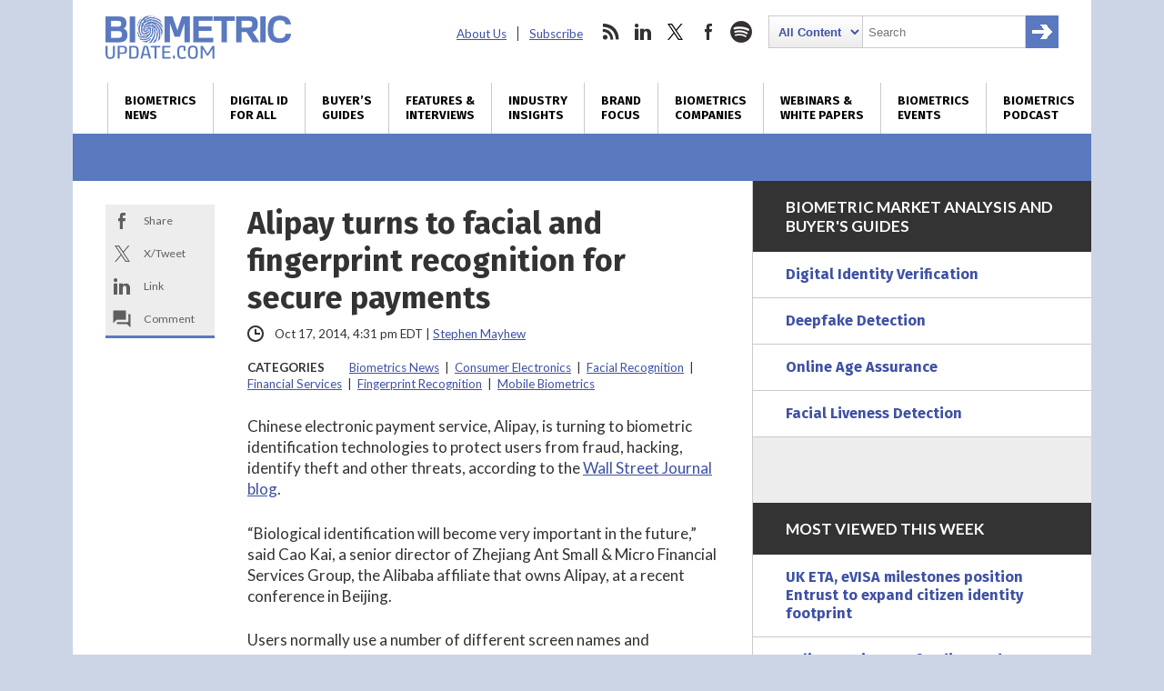

--- FILE ---
content_type: text/html; charset=UTF-8
request_url: https://www.biometricupdate.com/201410/alipay-turns-to-facial-and-fingerprint-recognition-for-secure-payments
body_size: 25868
content:
<!DOCTYPE html>
<html dir="ltr" lang="en-US" prefix="og: https://ogp.me/ns#" class="no-js no-svg">
<head>
	
<meta charset="UTF-8">
<meta name="viewport" content="width=device-width, initial-scale=1">
<meta http-equiv="X-UA-Compatible" content="IE=edge">
<meta name="rating" content="general">


<script>
window.ga=window.ga||function(){(ga.q=ga.q||[]).push(arguments)};ga.l=+new Date;
ga('create', 'UA-31647229-1', 'auto');
ga('send', 'pageview');
</script>
<script async src='https://www.google-analytics.com/analytics.js'></script>


<script async src="https://www.googletagmanager.com/gtag/js?id=G-09TGMSMN9P"></script>
<script>
  window.dataLayer = window.dataLayer || [];
  function gtag(){dataLayer.push(arguments);}
  gtag('js', new Date());

  gtag('config', 'G-09TGMSMN9P');
</script>


	<script async src="https://securepubads.g.doubleclick.net/tag/js/gpt.js"></script>
	<script>
	window.googletag = window.googletag || {cmd: []};
	googletag.cmd.push(function() {
		googletag.defineSlot('/22228962824/biometricupdate.com', ['fluid'], 'adtop').setTargeting('pos', ['top']).addService(googletag.pubads());
		googletag.defineSlot('/22228962824/biometricupdate.com', ['fluid'], 'adbottom').setTargeting('pos', ['bottom']).addService(googletag.pubads());
		// googletag.pubads().enableSingleRequest();
		googletag.enableServices();
	});
	</script>
	<style type="text/css">
		#ad1gsm { margin:auto ; text-align:center }
	</style>

<link rel="apple-touch-icon" sizes="57x57" href="/favicon/apple-icon-57x57.png">
<link rel="apple-touch-icon" sizes="60x60" href="/favicon/apple-icon-60x60.png">
<link rel="apple-touch-icon" sizes="72x72" href="/favicon/apple-icon-72x72.png">
<link rel="apple-touch-icon" sizes="76x76" href="/favicon/apple-icon-76x76.png">
<link rel="apple-touch-icon" sizes="114x114" href="/favicon/apple-icon-114x114.png">
<link rel="apple-touch-icon" sizes="120x120" href="/favicon/apple-icon-120x120.png">
<link rel="apple-touch-icon" sizes="144x144" href="/favicon/apple-icon-144x144.png">
<link rel="apple-touch-icon" sizes="152x152" href="/favicon/apple-icon-152x152.png">
<link rel="apple-touch-icon" sizes="180x180" href="/favicon/apple-icon-180x180.png">
<link rel="icon" type="image/png" sizes="192x192"  href="/favicon/android-icon-192x192.png">
<link rel="icon" type="image/png" sizes="32x32" href="/favicon/favicon-32x32.png">
<link rel="icon" type="image/png" sizes="96x96" href="/favicon/favicon-96x96.png">
<link rel="icon" type="image/png" sizes="16x16" href="/favicon/favicon-16x16.png">
<link rel="manifest" href="/favicon/manifest.json">
<meta name="msapplication-TileColor" content="#ffffff">
<meta name="msapplication-TileImage" content="/favicon/ms-icon-144x144.png">
<meta name="theme-color" content="#ffffff">
<link rel="preconnect" href="https://fonts.googleapis.com">
<link rel="preconnect" href="https://fonts.gstatic.com" crossorigin>
<link href="https://fonts.googleapis.com/css2?family=Fira+Sans:wght@400;700&family=Lato:ital,wght@0,400;0,700;0,900;1,400;1,700&display=swap" rel="stylesheet">
<link rel="profile" href="http://gmpg.org/xfn/11">


<title>Alipay turns to facial and fingerprint recognition for secure payments | Biometric Update</title>
<link data-rocket-prefetch href="https://connect.facebook.net" rel="dns-prefetch">
<link data-rocket-prefetch href="https://www.google-analytics.com" rel="dns-prefetch">
<link data-rocket-prefetch href="https://www.googletagmanager.com" rel="dns-prefetch">
<link data-rocket-prefetch href="https://securepubads.g.doubleclick.net" rel="dns-prefetch">
<link data-rocket-prefetch href="https://fonts.googleapis.com" rel="dns-prefetch">
<link data-rocket-prefetch href="https://78b6dba485678534bf100dd608ee380d.safeframe.googlesyndication.com" rel="dns-prefetch">
<link data-rocket-prefetch href="https://jetpack.wordpress.com" rel="dns-prefetch">
<link data-rocket-prefetch href="https://www.google.com" rel="dns-prefetch">
<link data-rocket-prefetch href="https://stats.wp.com" rel="dns-prefetch"><link rel="preload" data-rocket-preload as="image" href="https://www.biometricupdate.com/wp-content/themes/bu/img/biometric-update-logo.png" fetchpriority="high">

		
	<meta name="description" content="Alipay, is turning to biometric identification technologies to protect users from fraud, hacking, identify theft and other threats." />
	<meta name="robots" content="max-image-preview:large" />
	<meta name="author" content="Stephen Mayhew"/>
	<meta name="msvalidate.01" content="37DAF50D768AB3DDD4F101B413D98584" />
	<link rel="canonical" href="https://www.biometricupdate.com/201410/alipay-turns-to-facial-and-fingerprint-recognition-for-secure-payments" />
	
		<meta property="og:locale" content="en_US" />
		<meta property="og:site_name" content="Biometric Update | Biometrics News, Companies and Explainers" />
		<meta property="og:type" content="article" />
		<meta property="og:title" content="Alipay turns to facial and fingerprint recognition for secure payments | Biometric Update" />
		<meta property="og:description" content="Alipay, is turning to biometric identification technologies to protect users from fraud, hacking, identify theft and other threats." />
		<meta property="og:url" content="https://www.biometricupdate.com/201410/alipay-turns-to-facial-and-fingerprint-recognition-for-secure-payments" />
		<meta property="og:image" content="https://d1sr9z1pdl3mb7.cloudfront.net/wp-content/uploads/2014/09/25184536/alipay.jpg" />
		<meta property="og:image:secure_url" content="https://d1sr9z1pdl3mb7.cloudfront.net/wp-content/uploads/2014/09/25184536/alipay.jpg" />
		<meta property="og:image:width" content="368" />
		<meta property="og:image:height" content="137" />
		<meta property="article:published_time" content="2014-10-17T20:31:37+00:00" />
		<meta property="article:modified_time" content="2014-10-17T20:31:37+00:00" />
		<meta property="article:publisher" content="https://www.facebook.com/BiometricUpdate" />
		<meta name="twitter:card" content="summary_large_image" />
		<meta name="twitter:site" content="@BiometricUpdate" />
		<meta name="twitter:title" content="Alipay turns to facial and fingerprint recognition for secure payments | Biometric Update" />
		<meta name="twitter:description" content="Alipay, is turning to biometric identification technologies to protect users from fraud, hacking, identify theft and other threats." />
		<meta name="twitter:creator" content="@BiometricUpdate" />
		<meta name="twitter:image" content="https://d1sr9z1pdl3mb7.cloudfront.net/wp-content/uploads/2014/09/25184536/alipay.jpg" />
		

<link rel='dns-prefetch' href='//dc6k1alk91llc.cloudfront.net' />
<link rel='dns-prefetch' href='//secure.gravatar.com' />
<link rel='dns-prefetch' href='//www.google.com' />
<link rel='dns-prefetch' href='//stats.wp.com' />
<link rel='dns-prefetch' href='//fonts.googleapis.com' />
<link rel='dns-prefetch' href='//v0.wordpress.com' />
<link rel='dns-prefetch' href='//jetpack.wordpress.com' />
<link rel='dns-prefetch' href='//s0.wp.com' />
<link rel='dns-prefetch' href='//public-api.wordpress.com' />
<link rel='dns-prefetch' href='//0.gravatar.com' />
<link rel='dns-prefetch' href='//1.gravatar.com' />
<link rel='dns-prefetch' href='//2.gravatar.com' />
<link rel='preconnect' href='//c0.wp.com' />
<link rel="alternate" title="oEmbed (JSON)" type="application/json+oembed" href="https://www.biometricupdate.com/wp-json/oembed/1.0/embed?url=https%3A%2F%2Fwww.biometricupdate.com%2F201410%2Falipay-turns-to-facial-and-fingerprint-recognition-for-secure-payments" />
<link rel="alternate" title="oEmbed (XML)" type="text/xml+oembed" href="https://www.biometricupdate.com/wp-json/oembed/1.0/embed?url=https%3A%2F%2Fwww.biometricupdate.com%2F201410%2Falipay-turns-to-facial-and-fingerprint-recognition-for-secure-payments&#038;format=xml" />
<style id='wp-img-auto-sizes-contain-inline-css' type='text/css'>
img:is([sizes=auto i],[sizes^="auto," i]){contain-intrinsic-size:3000px 1500px}
/*# sourceURL=wp-img-auto-sizes-contain-inline-css */
</style>
<link data-minify="1" rel='stylesheet' id='wp-components-css' href='https://www.biometricupdate.com/wp-content/cache/min/1/c/6.9/wp-includes/css/dist/components/style.min.css?ver=1764790380' type='text/css' media='all' />
<link data-minify="1" rel='stylesheet' id='wp-preferences-css' href='https://www.biometricupdate.com/wp-content/cache/min/1/c/6.9/wp-includes/css/dist/preferences/style.min.css?ver=1764790380' type='text/css' media='all' />
<link data-minify="1" rel='stylesheet' id='wp-block-editor-css' href='https://www.biometricupdate.com/wp-content/cache/min/1/c/6.9/wp-includes/css/dist/block-editor/style.min.css?ver=1764790380' type='text/css' media='all' />
<link data-minify="1" rel='stylesheet' id='popup-maker-block-library-style-css' href='https://www.biometricupdate.com/wp-content/cache/min/1/wp-content/plugins/popup-maker/dist/packages/block-library-style.css?ver=1762226424' type='text/css' media='all' />
<link data-minify="1" rel='stylesheet' id='theme-styles-css' href='https://www.biometricupdate.com/wp-content/cache/min/1/wp-content/themes/bu/style.css?ver=1762226424' type='text/css' media='all' />
<link rel='stylesheet' id='wpb-google-fonts-css' href='https://fonts.googleapis.com/css?family=Open+Sans%3A300%2C300i%2C700%2C700i&#038;ver=6.9' type='text/css' media='all' />
<link data-minify="1" rel='stylesheet' id='tablepress-default-css' href='https://www.biometricupdate.com/wp-content/cache/min/1/wp-content/plugins/tablepress/css/build/default.css?ver=1762226424' type='text/css' media='all' />
<script data-minify="1" type="text/javascript" src="https://www.biometricupdate.com/wp-content/cache/min/1/jquery-latest.min.js?ver=1762226424" id="custom-jquery-js"></script>
<script data-minify="1" type="text/javascript" src="https://www.biometricupdate.com/wp-content/cache/min/1/wp-content/plugins/stock-market-ticker/assets/stockdio-wp.js?ver=1762226424" id="customStockdioJs-js"></script>
<link rel="https://api.w.org/" href="https://www.biometricupdate.com/wp-json/" /><link rel="alternate" title="JSON" type="application/json" href="https://www.biometricupdate.com/wp-json/wp/v2/posts/16290" />	<style>img#wpstats{display:none}</style>
		

<script>(function() {
var _fbq = window._fbq || (window._fbq = []);
if (!_fbq.loaded) {
var fbds = document.createElement('script');
fbds.async = true;
fbds.src = '//connect.facebook.net/en_US/fbds.js';
var s = document.getElementsByTagName('script')[0];
s.parentNode.insertBefore(fbds, s);
_fbq.loaded = true;
}
})();
window._fbq = window._fbq || [];
window._fbq.push(['track', '6024262178418', {'value':'0.01','currency':'CAD'}]);
</script>
<noscript><img height="1" width="1" alt="FB pixel" style="display:none" src="https://www.facebook.com/tr?ev=6024262178418&amp;cd[value]=0.01&amp;cd[currency]=CAD&amp;noscript=1" /></noscript>

<script type="application/ld+json">
{
	"@context": "https://schema.org",
	"@type": "NewsArticle",
	"headline": "Alipay turns to facial and fingerprint recognition for secure payments",
	"image": [
		"https://d1sr9z1pdl3mb7.cloudfront.net/wp-content/uploads/2014/09/25184536/alipay.jpg"
	],
	"datePublished": "2014-10-17T16:31:37-0500",
	"dateModified": "2014-10-17T16:31:37-0500",
	"author": [{
		"@type": "Person",
		"name": "Stephen Mayhew",
		"url": "https://www.biometricupdate.com/author/s-mayhew"
	}],
	"mainEntityOfPage": "true",
	"articleSection": "Biometrics News,Consumer Electronics,Facial Recognition,Financial Services,Fingerprint Recognition,Mobile Biometrics",
	"articleBody": "Chinese electronic payment service, Alipay, is turning to biometric identification technologies to protect users from fraud, hacking, identify theft and other threats, according to the Wall Street Journal blog.“Biological identification will become very important in the future,” said Cao Kai, a senior director of Zhejiang Ant Small &amp; Micro Financial Services Group, the Alibaba affiliate that owns Alipay, at a recent conference in Beijing.Users normally use a number of different screen names and passwords to log into online services, however, Kai said that the person’s real identity and virtual online identity will become synonymous.Alipay is currently pursuing various biometric technologies, including facial recognition software from Beijing startup Megvii.Alipay has partnered with Megvii to figure out new ways to integrate its identification methods into Alipay’s Wallet app. Unlike fingerprint identification, the only hardware facial recognition requires is a camera, which the majority of smartphones already include. And while most facial identification methods are currently able to achieve a 70% accuracy rate, Megvii co-founder Qi Yin said that its technology is able to achieve an accuracy rate of 91%.So far, Megvii is working on a way to integrate facial identification into Alipay Wallet’s account-creation and verification process, and not the actual payment process, said Yin.Previously reported, Alipay recently partnered with Huawei to use the fingerprint sensor in Huawei’s new Ascend Mate 7 smartphone, enabling a more secured way for users to make mobile purchases.",
	"publisher": {
		"@type": "Organization",
		"name": "BiometricUpdate.com",
		"logo": {
			"@type": "imageObject",
			"url": "https://www.biometricupdate.com/",
			"contentUrl": "https://www.biometricupdate.com/wp-content/themes/bu/img/biometric-update-16x9.png"
		}
	},
	"isAccessibleForFree": true
}

</script>
	
	
<style id="rocket-lazyrender-inline-css">[data-wpr-lazyrender] {content-visibility: auto;}</style><meta name="generator" content="WP Rocket 3.20.3" data-wpr-features="wpr_minify_js wpr_preconnect_external_domains wpr_automatic_lazy_rendering wpr_oci wpr_minify_css wpr_desktop" /></head>

<body class="wp-singular post-template-default single single-post postid-16290 single-format-standard wp-theme-bu"><div  id="fb-root"></div>

<header  class="max-outer">
	<div  class="inner h-l-36 h-r-36 v-t-24">
		<a href="#" class="menubtn closed" onclick="ga('send', 'event', 'Navigation', 'Open Mobile Menu');">
			<span></span>
			<span></span>
			<span></span>
		</a>
		<a href="/" class="logo v-b-18"><img fetchpriority="high" src="https://www.biometricupdate.com/wp-content/themes/bu/img/biometric-update-logo.png" alt="BiometricUpdate.com" height="48" width="204" onclick="ga('send', 'event', 'Navigation', 'Return Home', 'Header Logo');"></a>
		<nav class="secondary">
			<ul id="menu-secondary-header-menu" class=""><li id="menu-item-35443" class="menu-item menu-item-type-post_type menu-item-object-page menu-item-35443"><a href="https://www.biometricupdate.com/about-us">About Us</a></li>
<li id="menu-item-59857" class="menu-item menu-item-type-post_type menu-item-object-page menu-item-59857"><a href="https://www.biometricupdate.com/newsletter">Subscribe</a></li>
</ul>			<ul>
				<li class="social rss">
					<a href="http://feeds.feedburner.com/biometricupdate" onclick="ga('send', 'event', 'Social Media', 'Visit Site', 'RSS');">rss</a>
				</li>				<li class="social linkedin">
					<a href="https://www.linkedin.com/company/biometric-update/" onclick="ga('send', 'event', 'Social Media', 'Visit Site', 'LinkedIn');">linkedin</a>
				</li>				<li class="social twitter">
					<a href="https://twitter.com/biometricupdate" onclick="ga('send', 'event', 'Social Media', 'Visit Site', 'Twitter');">twitter</a>
				</li>				<li class="social facebook">
					<a href="https://www.facebook.com/BiometricUpdate/" onclick="ga('send', 'event', 'Social Media', 'Visit Site', 'Facebook');">facebook</a>
				</li>								<li class="social spotify">
					<a href="https://open.spotify.com/show/1K8w7B8DIdoNn9WqaEOBKe" onclick="ga('send', 'event', 'Social Media', 'Visit Site', 'Spotify');">spotify</a>
				</li>				<li class="search">
					

<form role="search" method="get" class="search-form" action="https://www.biometricupdate.com/">
	<label for="search-form-697012735a8eb">
		<span class="screen-reader-text">Search for:</span>
	</label>
	<select name="posttype" class="search-cat">
		<option value="all">All Content</option>
		<option value="companies">Companies</option>
	</select>
		<input type="search" id="search-form-697012735a8eb" class="search-field" placeholder="Search" value="" name="s" />
	<button type="submit" class="search-submit"><span class="screen-reader-text">Search</span></button>
</form>
				</li>
			</ul>
		</nav>
	</div>
	<nav class="primary v-t-12">
		<a href="#" class="menubtn open" onclick="ga('send', 'event', 'Navigation', 'Close Mobile Menu');">
			<span></span>
			<span></span>
			<span></span>
		</a>
		<div class="menu-main-container"><ul id="menu-main" class="inner"><li id="menu-item-11766" class="menu-item menu-item-type-taxonomy menu-item-object-category current-post-ancestor current-menu-parent current-post-parent menu-item-has-children menu-item-11766"><a href="https://www.biometricupdate.com/biometric-news" title="Daily biometrics news and interviews">Biometrics<br> News</a>
<ul class="sub-menu">
	<li id="menu-item-173915" class="menu-item menu-item-type-taxonomy menu-item-object-category current-post-ancestor current-menu-parent current-post-parent menu-item-173915"><a href="https://www.biometricupdate.com/biometric-news">All Biometrics News</a></li>
	<li id="menu-item-11767" class="menu-item menu-item-type-taxonomy menu-item-object-category menu-item-11767"><a href="https://www.biometricupdate.com/biometric-news/access-control-biometric-articles">Access Control</a></li>
	<li id="menu-item-215296" class="menu-item menu-item-type-taxonomy menu-item-object-category menu-item-215296"><a href="https://www.biometricupdate.com/biometric-news/age-assurance">Age Assurance</a></li>
	<li id="menu-item-221146" class="menu-item menu-item-type-taxonomy menu-item-object-category menu-item-221146"><a href="https://www.biometricupdate.com/biometric-news/industry-analysis">Industry Analysis</a></li>
	<li id="menu-item-11768" class="menu-item menu-item-type-taxonomy menu-item-object-category menu-item-11768"><a href="https://www.biometricupdate.com/biometric-news/behavioral-biometric-news-articles">Behavioral Biometrics</a></li>
	<li id="menu-item-11769" class="menu-item menu-item-type-taxonomy menu-item-object-category menu-item-11769"><a href="https://www.biometricupdate.com/biometric-news/biometric-research-and-development">Biometric R&amp;D</a></li>
	<li id="menu-item-213968" class="menu-item menu-item-type-post_type menu-item-object-page menu-item-213968"><a href="https://www.biometricupdate.com/biometrics-stock-market">Biometrics Stocks</a></li>
	<li id="menu-item-11771" class="menu-item menu-item-type-taxonomy menu-item-object-category menu-item-11771"><a href="https://www.biometricupdate.com/biometric-news/border-security">Border and Port Security</a></li>
	<li id="menu-item-11772" class="menu-item menu-item-type-taxonomy menu-item-object-category menu-item-11772"><a href="https://www.biometricupdate.com/biometric-news/civil-id">Civil / National ID</a></li>
	<li id="menu-item-11773" class="menu-item menu-item-type-taxonomy menu-item-object-category menu-item-11773"><a href="https://www.biometricupdate.com/biometric-news/commercial-applications">Commercial Applications</a></li>
	<li id="menu-item-11774" class="menu-item menu-item-type-taxonomy menu-item-object-category current-post-ancestor current-menu-parent current-post-parent menu-item-11774"><a href="https://www.biometricupdate.com/biometric-news/consumer-residential">Consumer Electronics</a></li>
	<li id="menu-item-96546" class="menu-item menu-item-type-taxonomy menu-item-object-category menu-item-96546"><a href="https://www.biometricupdate.com/id-for-all">Developing Nations</a></li>
	<li id="menu-item-11776" class="menu-item menu-item-type-taxonomy menu-item-object-category menu-item-11776"><a href="https://www.biometricupdate.com/biometric-news/elections-biometric-news">Elections</a></li>
	<li id="menu-item-11777" class="menu-item menu-item-type-taxonomy menu-item-object-category current-post-ancestor current-menu-parent current-post-parent menu-item-11777"><a href="https://www.biometricupdate.com/biometric-news/facial-recognition-biometric-articles">Facial Recognition</a></li>
	<li id="menu-item-11778" class="menu-item menu-item-type-taxonomy menu-item-object-category current-post-ancestor current-menu-parent current-post-parent menu-item-11778"><a href="https://www.biometricupdate.com/biometric-news/financial-services">Financial Services</a></li>
	<li id="menu-item-11779" class="menu-item menu-item-type-taxonomy menu-item-object-category current-post-ancestor current-menu-parent current-post-parent menu-item-11779"><a href="https://www.biometricupdate.com/biometric-news/fingerprint-recognition">Fingerprint Recognition</a></li>
	<li id="menu-item-11780" class="menu-item menu-item-type-taxonomy menu-item-object-category menu-item-11780"><a href="https://www.biometricupdate.com/biometric-news/government-purchasing">Government Services</a></li>
	<li id="menu-item-11781" class="menu-item menu-item-type-taxonomy menu-item-object-category menu-item-11781"><a href="https://www.biometricupdate.com/biometric-news/healthcare-biometrics">Healthcare Biometrics</a></li>
	<li id="menu-item-96547" class="menu-item menu-item-type-taxonomy menu-item-object-category menu-item-96547"><a href="https://www.biometricupdate.com/biometrics-blogs">Industry Insights</a></li>
	<li id="menu-item-96544" class="menu-item menu-item-type-taxonomy menu-item-object-category menu-item-96544"><a href="https://www.biometricupdate.com/biometric-news/interviews">Interviews</a></li>
	<li id="menu-item-11783" class="menu-item menu-item-type-taxonomy menu-item-object-category menu-item-11783"><a href="https://www.biometricupdate.com/biometric-news/iris-eye-biometric-articles">Iris / Eye Recognition</a></li>
	<li id="menu-item-11784" class="menu-item menu-item-type-taxonomy menu-item-object-category menu-item-11784"><a href="https://www.biometricupdate.com/biometric-news/law-enforcement">Law Enforcement</a></li>
	<li id="menu-item-129233" class="menu-item menu-item-type-taxonomy menu-item-object-category menu-item-129233"><a href="https://www.biometricupdate.com/biometric-news/liveness-detection">Liveness Detection</a></li>
	<li id="menu-item-76407" class="menu-item menu-item-type-taxonomy menu-item-object-category menu-item-76407"><a href="https://www.biometricupdate.com/biometric-news/biometric-research">Market Research</a></li>
	<li id="menu-item-11785" class="menu-item menu-item-type-taxonomy menu-item-object-category menu-item-11785"><a href="https://www.biometricupdate.com/biometric-news/military-applications">Military Applications</a></li>
	<li id="menu-item-11786" class="menu-item menu-item-type-taxonomy menu-item-object-category current-post-ancestor current-menu-parent current-post-parent menu-item-11786"><a href="https://www.biometricupdate.com/biometric-news/mobile-biometric-news">Mobile Biometrics</a></li>
	<li id="menu-item-11787" class="menu-item menu-item-type-taxonomy menu-item-object-category menu-item-11787"><a href="https://www.biometricupdate.com/biometric-news/school">Schools</a></li>
	<li id="menu-item-11788" class="menu-item menu-item-type-taxonomy menu-item-object-category menu-item-11788"><a href="https://www.biometricupdate.com/biometric-news/surveillance-biometric-articles">Surveillance</a></li>
	<li id="menu-item-11789" class="menu-item menu-item-type-taxonomy menu-item-object-category menu-item-11789"><a href="https://www.biometricupdate.com/biometric-news/trade-notes">Trade Notes</a></li>
	<li id="menu-item-11790" class="menu-item menu-item-type-taxonomy menu-item-object-category menu-item-11790"><a href="https://www.biometricupdate.com/biometric-news/voice-verification">Voice Biometrics</a></li>
	<li id="menu-item-15127" class="menu-item menu-item-type-taxonomy menu-item-object-category menu-item-15127"><a href="https://www.biometricupdate.com/biometric-news/wearables-biometric-news">Wearable Technology</a></li>
	<li id="menu-item-11791" class="menu-item menu-item-type-taxonomy menu-item-object-category menu-item-11791"><a href="https://www.biometricupdate.com/biometric-news/workforce-management-biometric-news">Workforce Management</a></li>
</ul>
</li>
<li id="menu-item-96537" class="menu-item menu-item-type-post_type menu-item-object-page menu-item-96537"><a href="https://www.biometricupdate.com/digital-id-biometrics-developing-nations" title="Biometrics and digital ID initiatives in developing nations">Digital ID <br>for All</a></li>
<li id="menu-item-297117" class="menu-item menu-item-type-post_type menu-item-object-page menu-item-297117"><a href="https://www.biometricupdate.com/biometrics-buyers-guides-and-market-analysis" title="Market reports, forecasts, buyer&#8217;s guides">Buyer&#8217;s <br>Guides</a></li>
<li id="menu-item-76408" class="menu-item menu-item-type-taxonomy menu-item-object-category menu-item-76408"><a href="https://www.biometricupdate.com/biometric-news/interviews" title="Features, interviews and special reports">Features &#038; <br>Interviews</a></li>
<li id="menu-item-12235" class="menu-item menu-item-type-custom menu-item-object-custom menu-item-12235"><a href="/biometrics-blogs" title="Guest posts written by biometrics industry experts ">Industry <br>Insights</a></li>
<li id="menu-item-23460" class="menu-item menu-item-type-taxonomy menu-item-object-category menu-item-23460"><a href="https://www.biometricupdate.com/brand-focus" title="Biometrics marketplace brand focus">Brand <br>Focus</a></li>
<li id="menu-item-11796" class="menu-item menu-item-type-post_type menu-item-object-page menu-item-has-children menu-item-11796"><a href="https://www.biometricupdate.com/service-directory" title="Biometrics companies, solutions and applications">Biometrics <br>Companies</a>
<ul class="sub-menu">
	<li id="menu-item-318445" class="menu-item menu-item-type-post_type menu-item-object-page menu-item-318445"><a href="https://www.biometricupdate.com/biometrics-buyers-guides-and-market-analysis">Buyer’s Guides</a></li>
	<li id="menu-item-59751" class="menu-item menu-item-type-post_type menu-item-object-page menu-item-59751"><a href="https://www.biometricupdate.com/service-directory">All Categories</a></li>
	<li id="menu-item-11794" class="menu-item menu-item-type-post_type menu-item-object-page menu-item-11794"><a href="https://www.biometricupdate.com/biometric-companies">Biometrics Companies</a></li>
	<li id="menu-item-59877" class="menu-item menu-item-type-taxonomy menu-item-object-biocategory menu-item-59877"><a href="https://www.biometricupdate.com/service-directory/access-control">Access Control</a></li>
	<li id="menu-item-217958" class="menu-item menu-item-type-taxonomy menu-item-object-biocategory menu-item-217958"><a href="https://www.biometricupdate.com/service-directory/age-verification">Age Verification</a></li>
	<li id="menu-item-59883" class="menu-item menu-item-type-taxonomy menu-item-object-biocategory menu-item-59883"><a href="https://www.biometricupdate.com/service-directory/behavioral-biometrics">Behavioral Biometrics</a></li>
	<li id="menu-item-59890" class="menu-item menu-item-type-taxonomy menu-item-object-biocategory menu-item-59890"><a href="https://www.biometricupdate.com/service-directory/biometric-cards">Biometric Cards</a></li>
	<li id="menu-item-59878" class="menu-item menu-item-type-taxonomy menu-item-object-biocategory menu-item-59878"><a href="https://www.biometricupdate.com/service-directory/biometric-consultants">Biometrics Consulting</a></li>
	<li id="menu-item-59888" class="menu-item menu-item-type-taxonomy menu-item-object-biocategory menu-item-59888"><a href="https://www.biometricupdate.com/service-directory/biometric-payment">Biometric Payment</a></li>
	<li id="menu-item-59885" class="menu-item menu-item-type-taxonomy menu-item-object-biocategory menu-item-59885"><a href="https://www.biometricupdate.com/service-directory/biometric-software">Biometric Software</a></li>
	<li id="menu-item-191110" class="menu-item menu-item-type-taxonomy menu-item-object-biocategory menu-item-191110"><a href="https://www.biometricupdate.com/service-directory/biometric-testing">Biometric Testing</a></li>
	<li id="menu-item-126661" class="menu-item menu-item-type-taxonomy menu-item-object-biocategory menu-item-126661"><a href="https://www.biometricupdate.com/service-directory/border-management">Border Management</a></li>
	<li id="menu-item-59879" class="menu-item menu-item-type-taxonomy menu-item-object-biocategory menu-item-59879"><a href="https://www.biometricupdate.com/service-directory/civil-id">Civil ID</a></li>
	<li id="menu-item-59880" class="menu-item menu-item-type-taxonomy menu-item-object-biocategory menu-item-59880"><a href="https://www.biometricupdate.com/service-directory/criminal-id">Criminal ID</a></li>
	<li id="menu-item-309361" class="menu-item menu-item-type-taxonomy menu-item-object-biocategory menu-item-309361"><a href="https://www.biometricupdate.com/service-directory/deepfake-detection">Deepfake Detection</a></li>
	<li id="menu-item-126662" class="menu-item menu-item-type-taxonomy menu-item-object-biocategory menu-item-126662"><a href="https://www.biometricupdate.com/service-directory/digital-identification">Digital Identification</a></li>
	<li id="menu-item-257300" class="menu-item menu-item-type-taxonomy menu-item-object-biocategory menu-item-257300"><a href="https://www.biometricupdate.com/service-directory/document-verification">Document Verification</a></li>
	<li id="menu-item-59881" class="menu-item menu-item-type-taxonomy menu-item-object-biocategory menu-item-59881"><a href="https://www.biometricupdate.com/service-directory/facial-recognition">Facial Recognition</a></li>
	<li id="menu-item-59882" class="menu-item menu-item-type-taxonomy menu-item-object-biocategory menu-item-59882"><a href="https://www.biometricupdate.com/service-directory/fingerprint-recognition">Fingerprint Recognition</a></li>
	<li id="menu-item-257504" class="menu-item menu-item-type-taxonomy menu-item-object-biocategory menu-item-257504"><a href="https://www.biometricupdate.com/service-directory/identity-proofing">Identity Proofing</a></li>
	<li id="menu-item-242038" class="menu-item menu-item-type-taxonomy menu-item-object-biocategory menu-item-242038"><a href="https://www.biometricupdate.com/service-directory/industry-organizations">Industry Organizations</a></li>
	<li id="menu-item-59884" class="menu-item menu-item-type-taxonomy menu-item-object-biocategory menu-item-59884"><a href="https://www.biometricupdate.com/service-directory/iris-eye">Iris / Eye Recognition</a></li>
	<li id="menu-item-126663" class="menu-item menu-item-type-taxonomy menu-item-object-biocategory menu-item-126663"><a href="https://www.biometricupdate.com/service-directory/liveness-detection">Liveness Detection</a></li>
	<li id="menu-item-59886" class="menu-item menu-item-type-taxonomy menu-item-object-biocategory menu-item-59886"><a href="https://www.biometricupdate.com/service-directory/mobile-biometrics">Mobile Biometrics</a></li>
	<li id="menu-item-257301" class="menu-item menu-item-type-taxonomy menu-item-object-biocategory menu-item-257301"><a href="https://www.biometricupdate.com/service-directory/selfie-biometrics">Selfie Biometrics</a></li>
	<li id="menu-item-59891" class="menu-item menu-item-type-taxonomy menu-item-object-biocategory menu-item-59891"><a href="https://www.biometricupdate.com/service-directory/surveillance">Surveillance</a></li>
	<li id="menu-item-59892" class="menu-item menu-item-type-taxonomy menu-item-object-biocategory menu-item-59892"><a href="https://www.biometricupdate.com/service-directory/vein-recognition">Vein Recognition</a></li>
	<li id="menu-item-59893" class="menu-item menu-item-type-taxonomy menu-item-object-biocategory menu-item-59893"><a href="https://www.biometricupdate.com/service-directory/voice-biometrics">Voice Biometrics</a></li>
	<li id="menu-item-59894" class="menu-item menu-item-type-taxonomy menu-item-object-biocategory menu-item-59894"><a href="https://www.biometricupdate.com/service-directory/workforce-management">Workforce Management</a></li>
	<li id="menu-item-11795" class="menu-item menu-item-type-post_type menu-item-object-page menu-item-11795"><a href="https://www.biometricupdate.com/biometric-companies/get-your-company-listed"><strong>Get Your Company Listed</strong></a></li>
	<li id="menu-item-134390" class="menu-item menu-item-type-post_type menu-item-object-page menu-item-134390"><a href="https://www.biometricupdate.com/request-a-quote">Request a Quote</a></li>
</ul>
</li>
<li id="menu-item-198869" class="menu-item menu-item-type-post_type menu-item-object-page menu-item-has-children menu-item-198869"><a href="https://www.biometricupdate.com/resources-white-papers-webinars-and-explainers" title="Resources: White Papers, Webinars and Explainers">Webinars &#038; <br>White Papers</a>
<ul class="sub-menu">
	<li id="menu-item-297739" class="menu-item menu-item-type-taxonomy menu-item-object-category menu-item-297739"><a href="https://www.biometricupdate.com/biometric-articles">Explaining Biometrics</a></li>
	<li id="menu-item-297118" class="menu-item menu-item-type-taxonomy menu-item-object-category menu-item-297118"><a href="https://www.biometricupdate.com/on-demand">On-demand Webinars</a></li>
	<li id="menu-item-297119" class="menu-item menu-item-type-taxonomy menu-item-object-category menu-item-297119"><a href="https://www.biometricupdate.com/white-papers">White Papers and Reports</a></li>
	<li id="menu-item-297120" class="menu-item menu-item-type-taxonomy menu-item-object-category menu-item-297120"><a href="https://www.biometricupdate.com/white-papers/case-studies">Case Studies</a></li>
	<li id="menu-item-296270" class="menu-item menu-item-type-custom menu-item-object-custom menu-item-296270"><a href="https://www.biometricupdate.com/202403/protect-your-business-and-customers-from-threat-of-account-fraud">Account Fraud</a></li>
	<li id="menu-item-296271" class="menu-item menu-item-type-custom menu-item-object-custom menu-item-296271"><a href="https://www.biometricupdate.com/202502/navigating-the-uks-online-safety-act-choosing-the-right-age-verification-tech">Age Assurance</a></li>
	<li id="menu-item-296272" class="menu-item menu-item-type-custom menu-item-object-custom menu-item-296272"><a href="https://www.biometricupdate.com/202501/protecting-contact-centers-from-ai-powered-voice-fraud">AI Voice Fraud</a></li>
	<li id="menu-item-296273" class="menu-item menu-item-type-custom menu-item-object-custom menu-item-296273"><a href="https://www.biometricupdate.com/202412/navigating-the-emerging-apac-market-for-digital-id">APAC Digital ID</a></li>
	<li id="menu-item-296274" class="menu-item menu-item-type-custom menu-item-object-custom menu-item-296274"><a href="https://www.biometricupdate.com/202501/capture-biases-in-fingerprint-systems">Biometric Testing</a></li>
	<li id="menu-item-296275" class="menu-item menu-item-type-custom menu-item-object-custom menu-item-296275"><a href="https://www.biometricupdate.com/202502/understanding-the-new-biometric-device-certification-with-mosip-and-bixelab">MOSIP and Bixelab</a></li>
	<li id="menu-item-296276" class="menu-item menu-item-type-custom menu-item-object-custom menu-item-296276"><a href="https://www.biometricupdate.com/202404/decentralized-identity-for-secure-user-authentication">Decentralized ID</a></li>
	<li id="menu-item-296277" class="menu-item menu-item-type-custom menu-item-object-custom menu-item-296277"><a href="https://www.biometricupdate.com/202503/combatting-video-conferencing-deepfake-fraud">Deepfake Threats</a></li>
	<li id="menu-item-296278" class="menu-item menu-item-type-custom menu-item-object-custom menu-item-296278"><a href="https://www.biometricupdate.com/202503/face-liveness-market-overview">Face Liveness</a></li>
	<li id="menu-item-296279" class="menu-item menu-item-type-custom menu-item-object-custom menu-item-296279"><a href="https://www.biometricupdate.com/202502/beyond-borders-biometric-driven-efficiency-in-travel">Future of Travel</a></li>
	<li id="menu-item-296280" class="menu-item menu-item-type-custom menu-item-object-custom menu-item-296280"><a href="https://www.biometricupdate.com/202502/digital-identity-powering-the-next-wave-of-government-transformation">Government Transformation</a></li>
	<li id="menu-item-296281" class="menu-item menu-item-type-custom menu-item-object-custom menu-item-296281"><a href="https://www.biometricupdate.com/202502/navigating-the-uks-online-safety-act-choosing-the-right-age-verification-tech">Online Safety Act</a></li>
	<li id="menu-item-296282" class="menu-item menu-item-type-custom menu-item-object-custom menu-item-296282"><a href="https://www.biometricupdate.com/202412/exploring-iso-18013-integration-opportunities-and-interoperability-challenges-for-mdls-and-digital-wallets">Exploring ISO 18013</a></li>
	<li id="menu-item-296283" class="menu-item menu-item-type-custom menu-item-object-custom menu-item-296283"><a href="https://www.biometricupdate.com/202408/passkeys-in-the-public-sector-in-depth-with-the-fido-alliance">Public Sector Passkeys</a></li>
</ul>
</li>
<li id="menu-item-59895" class="menu-item menu-item-type-taxonomy menu-item-object-category menu-item-59895"><a href="https://www.biometricupdate.com/biometric-industry-events" title="Trade shows featuring biometrics technology">Biometrics <br>Events</a></li>
<li id="menu-item-297952" class="menu-item menu-item-type-taxonomy menu-item-object-category menu-item-297952"><a href="https://www.biometricupdate.com/biometric-update-podcast" title="Biometric Update Podcast">Biometrics <br>Podcast</a></li>
</ul></div>		<li class="search small">
			

<form role="search" method="get" class="search-form" action="https://www.biometricupdate.com/">
	<label for="search-form-697012735f3d1">
		<span class="screen-reader-text">Search for:</span>
	</label>
	<select name="posttype" class="search-cat">
		<option value="all">All Content</option>
		<option value="companies">Companies</option>
	</select>
		<input type="search" id="search-form-697012735f3d1" class="search-field" placeholder="Search" value="" name="s" />
	<button type="submit" class="search-submit"><span class="screen-reader-text">Search</span></button>
</form>
		</li>
	</nav>
</header>
	
	<div  class="ad ad1 max-outer">
		<div  class="inner vh-36">
			<div  id="adtop">
				<script>
					googletag.cmd.push(function() { googletag.display('adtop'); });
				</script>
			</div>
		</div>
	</div>

<main  class="max-outer">
	<div  class="primary">
		<div  class="h-l-36 h-r-36 v-b-36">

<section class="v-t-36">
	<div class="inner">


	<div class="share large">
		<ul>
			<li class="facebook">
				<a href="https://www.facebook.com/sharer/sharer.php?u=https://www.biometricupdate.com/201410/alipay-turns-to-facial-and-fingerprint-recognition-for-secure-payments" onclick="ga('send', 'event', 'Social Media', 'Share', 'Facebook');" target="bu_facebook">Share</a>
			</li>
			<li class="twitter">
				<a href="https://twitter.com/intent/tweet?text=Alipay turns to facial and fingerprint recognition for secure payments&via=BiometricUpdate&url=https://www.biometricupdate.com/201410/alipay-turns-to-facial-and-fingerprint-recognition-for-secure-payments" onclick="ga('send', 'event', 'Social Media', 'Share', 'Twitter');" target="edge_twitter">X/Tweet</a>
							</li>
			<li class="linkedin">
				<a href="https://www.linkedin.com/shareArticle?mini=true&url=https://www.biometricupdate.com/201410/alipay-turns-to-facial-and-fingerprint-recognition-for-secure-payments&title=Alipay%20turns%20to%20facial%20and%20fingerprint%20recognition%20for%20secure%20payments&summary=&source=" onclick="ga('send', 'event', 'Social Media', 'Share', 'LinkedIn');" target="bu_linkedin">Link</a>
			</li>
			<li class="comment">
				<a href="#commentsbox" onclick="ga('send', 'event', 'Social Media', 'View', 'Disqus Comments');">Comment</a>
			</li>
		</ul>
	</div>
		
	<article>
		<h1>Alipay turns to facial and fingerprint recognition for secure payments</h1>
									<div class="byline">
				
				<time datetime="2014-10-17T16:31-0500">Oct 17, 2014, 4:31 pm EDT</time>				 	| 
				<a href="https://www.biometricupdate.com/author/s-mayhew">Stephen Mayhew</a>
			</div>
			<div class="categories">
				<span>Categories</span>
				<a href="https://www.biometricupdate.com/biometric-news" rel="category tag">Biometrics News</a> &nbsp;|&nbsp; <a href="https://www.biometricupdate.com/biometric-news/consumer-residential" rel="category tag">Consumer Electronics</a> &nbsp;|&nbsp; <a href="https://www.biometricupdate.com/biometric-news/facial-recognition-biometric-articles" rel="category tag">Facial Recognition</a> &nbsp;|&nbsp; <a href="https://www.biometricupdate.com/biometric-news/financial-services" rel="category tag">Financial Services</a> &nbsp;|&nbsp; <a href="https://www.biometricupdate.com/biometric-news/fingerprint-recognition" rel="category tag">Fingerprint Recognition</a> &nbsp;|&nbsp; <a href="https://www.biometricupdate.com/biometric-news/mobile-biometric-news" rel="category tag">Mobile Biometrics</a>			</div>
		
		<div class="content">
						<div class="mask">&nbsp;</div>
			<div class="thecontent">
				
				<p>Chinese electronic payment service, Alipay, is turning to biometric identification technologies to protect users from fraud, hacking, identify theft and other threats, according to the <a href="http://blogs.wsj.com/digits/2014/10/16/alibabas-alipay-turns-to-faces-fingerprints-for-security/" target="_blank">Wall Street Journal blog</a>.</p>
<p>“Biological identification will become very important in the future,” said Cao Kai, a senior director of Zhejiang Ant Small &#038; Micro Financial Services Group, the Alibaba affiliate that owns Alipay, at a recent conference in Beijing.</p>
		<script>
			window.googletag = window.googletag || {cmd: []};
			googletag.cmd.push(function() {
				googletag.defineSlot('/22228962824/biometricupdate.com', ['fluid'], 'inarticle').setTargeting('pos', ['300_1']).addService(googletag.pubads());
				googletag.pubads().enableSingleRequest();
				googletag.enableServices();
			});
		</script>
		<div class='ad'><div class='inner'><div id='inarticle'>
			<script>
				googletag.cmd.push(function() { googletag.display('inarticle'); });
			</script>
		</div></div></div>
	
<p>Users normally use a number of different screen names and passwords to log into online services, however, Kai said that the person’s real identity and virtual online identity will become synonymous.</p>
<p><a href="http://www.alipay.com" target="_blank">Alipay</a> is currently pursuing various biometric technologies, including facial recognition software from Beijing startup <a href="http://megvii.com" target="_blank">Megvii</a>.</p>
<p>Alipay has partnered with Megvii to figure out new ways to integrate its identification methods into Alipay’s Wallet app. </p>
<p>Unlike fingerprint identification, the only hardware facial recognition requires is a camera, which the majority of smartphones already include. </p>
<p>And while most facial identification methods are currently able to achieve a 70% accuracy rate, Megvii co-founder Qi Yin said that its technology is able to achieve an accuracy rate of 91%.</p>
<p>So far, Megvii is working on a way to integrate facial identification into Alipay Wallet’s account-creation and verification process, and not the actual payment process, said Yin.</p>
<p>Previously reported, <a href="https://www.biometricupdate.com/201409/alipay-huawei-to-introduce-biometric-security-to-mobile-payments" target="_blank">Alipay recently partnered with Huawei</a> to use the fingerprint sensor in Huawei’s new Ascend Mate 7 smartphone, enabling a more secured way for users to make mobile purchases.</p>
								
				<div id="finished"></div>
				<script type="text/javascript">
					var end = 0;
					$(window).scroll(function() { if (end === 0) finished(); });
					function finished() {
						var hT = $('#finished').offset().top,
						hH = $('#finished').outerHeight(),
						wH = $(window).height(),
						wS = $(this).scrollTop();
						if (wS > (hT+hH-wH)){
							end = 1;
							ga('send', 'event', 'Navigation', 'Finished Article', 'Alipay turns to facial and fingerprint recognition for secure payments');
						}
					}
				</script>

				
				<h2>Article Topics</h2>
				<p><a href="https://www.biometricupdate.com/tag/alipay" rel="tag">Alipay</a> &nbsp;|&nbsp; <a href="https://www.biometricupdate.com/tag/biometrics" rel="tag">biometrics</a> &nbsp;|&nbsp; <a href="https://www.biometricupdate.com/tag/fingerprint-sensors" rel="tag">fingerprint sensors</a> &nbsp;|&nbsp; <a href="https://www.biometricupdate.com/tag/mobile-payments" rel="tag">Mobile Payments</a> &nbsp;|&nbsp; <a href="https://www.biometricupdate.com/tag/smartphone" rel="tag">smartphone</a></p>

								<div class="related-posts related-post">
					<h2>Latest Biometrics News</h2>
					
								<div class="snippet v-t-48 v-b-48 post-328910 posttype-post">
				<a href="https://www.biometricupdate.com/202601/worlds-iris-biometrics-scans-launch-in-one-country-undone-in-another" class="pic" style="background-image:url('https://d1sr9z1pdl3mb7.cloudfront.net/wp-content/uploads/2025/09/04143434/World-biometric-orb-Colombia-1024x768.jpg') ; background-size:cover ; position:relative">
					&nbsp;				</a>				<div class="content">
					<h2><a href="https://www.biometricupdate.com/202601/worlds-iris-biometrics-scans-launch-in-one-country-undone-in-another">World’s iris biometrics scans launch in one country, undone in another</a></h2>
												<div class="byline">
								<time datetime="2026-01-20T16:13-0500">Jan 20, 2026, 4:13 pm EST</time>							</div>
											<p>World has made its debut in Italy, deploying Orbs to Rome to register “proof of human” with iris biometrics scans&#8230;.</p>
				</div>
			</div>			<div class="snippet v-t-48 v-b-48 post-328911 posttype-post">
				<a href="https://www.biometricupdate.com/202601/seon-rolls-out-identity-verification-that-combines-core-kyc-fraud-intelligence" class="pic" style="background-image:url('https://d1sr9z1pdl3mb7.cloudfront.net/wp-content/uploads/2023/04/24203910/selfie-id-verification-1024x540.jpg') ; background-size:cover ; position:relative">
					&nbsp;				</a>				<div class="content">
					<h2><a href="https://www.biometricupdate.com/202601/seon-rolls-out-identity-verification-that-combines-core-kyc-fraud-intelligence">Seon rolls out identity verification that combines core KYC, fraud intelligence</a></h2>
												<div class="byline">
								<time datetime="2026-01-20T16:03-0500">Jan 20, 2026, 4:03 pm EST</time>							</div>
											<p>Seon, the anti-fraud and AML compliance provider based in Austin, Texas, has announced the launch of a new identity verification&#8230;</p>
				</div>
			</div>			<div class="snippet v-t-48 v-b-48 post-328901 posttype-post">
				<a href="https://www.biometricupdate.com/202601/data-quotas-and-biometric-surveillance-are-reshaping-us-immigration-enforcement" class="pic" style="background-image:url('https://d1sr9z1pdl3mb7.cloudfront.net/wp-content/uploads/2025/06/26175327/ice-1.jpg') ; background-size:cover ; position:relative">
					&nbsp;				</a>				<div class="content">
					<h2><a href="https://www.biometricupdate.com/202601/data-quotas-and-biometric-surveillance-are-reshaping-us-immigration-enforcement">Data, quotas, and biometric surveillance are reshaping US immigration enforcement</a></h2>
												<div class="byline">
								<time datetime="2026-01-20T15:50-0500">Jan 20, 2026, 3:50 pm EST</time>							</div>
											<p>What looks like randomness in modern immigration enforcement is not disorder &#8211; it is design. Across the country, U.S. Immigration&#8230;</p>
				</div>
			</div>			<div class="snippet v-t-48 v-b-48 post-328880 posttype-post">
				<a href="https://www.biometricupdate.com/202601/age-verification-expands-in-gaming-minecraft-selects-yoti-discord-tests-persona" class="pic" style="background-image:url('https://d1sr9z1pdl3mb7.cloudfront.net/wp-content/uploads/2026/01/20144309/minecraft-1024x683.jpg') ; background-size:cover ; position:relative">
					&nbsp;				</a>				<div class="content">
					<h2><a href="https://www.biometricupdate.com/202601/age-verification-expands-in-gaming-minecraft-selects-yoti-discord-tests-persona">Age verification expands in gaming: Minecraft selects Yoti, Discord tests Persona</a></h2>
												<div class="byline">
								<time datetime="2026-01-20T14:53-0500">Jan 20, 2026, 2:53 pm EST</time>							</div>
											<p>Minecraft players in the UK with adult accounts will have to complete age checks starting in February to continue using&#8230;</p>
				</div>
			</div>			<div class="snippet v-t-48 v-b-48 post-328865 posttype-post">
				<a href="https://www.biometricupdate.com/202601/regulations-but-not-for-us-us-age-check-debate-bounces-around-the-tech-stack" class="pic" style="background-image:url('https://d1sr9z1pdl3mb7.cloudfront.net/wp-content/uploads/2024/10/09212915/app-store-1024x576.jpg') ; background-size:cover ; position:relative">
					&nbsp;				</a>				<div class="content">
					<h2><a href="https://www.biometricupdate.com/202601/regulations-but-not-for-us-us-age-check-debate-bounces-around-the-tech-stack">Regulations, but not for us: US age check debate bounces around the tech stack</a></h2>
												<div class="byline">
								<time datetime="2026-01-20T13:48-0500">Jan 20, 2026, 1:48 pm EST</time>							</div>
											<p>The so-called tech temperance movement is upon us. Biometric age assurance tools are the new seatbelts, and legislation to make&#8230;</p>
				</div>
			</div>			<div class="snippet v-t-48 v-b-48 post-328855 posttype-post">
				<a href="https://www.biometricupdate.com/202601/oneid-cites-privacy-preservation-for-10m-age-verification-user-milestone" class="pic" style="background-image:url('https://d1sr9z1pdl3mb7.cloudfront.net/wp-content/uploads/2021/08/05122641/mobile-identity-verification-1024x621.jpg') ; background-size:cover ; position:relative">
					&nbsp;				</a>				<div class="content">
					<h2><a href="https://www.biometricupdate.com/202601/oneid-cites-privacy-preservation-for-10m-age-verification-user-milestone">OneID cites privacy preservation for 10M age verification user milestone</a></h2>
												<div class="byline">
								<time datetime="2026-01-20T13:18-0500">Jan 20, 2026, 1:18 pm EST</time>							</div>
											<p>OneID crossed over the 10 million user threshold for its age verification service in 2025, and is preparing to bring&#8230;</p>
				</div>
			</div>					
										
				</div>
				<style type="text/css">.rp4wp-related-posts { display:none !important }</style>
				
									<div id="commentsbox">
						<h2>Comments</h2>
						
<div id="comments" class="comments-area">

			<h2 class="comments-title">
			8 Replies to &ldquo;Alipay turns to facial and fingerprint recognition for secure payments&rdquo;		</h2>

		<ol class="comment-list">
					<li id="comment-104214" class="social-twitter even thread-even depth-1">
			<article id="div-comment-104214" class="comment-body">
				<footer class="comment-meta">
					<div class="comment-author vcard">
												<b class="fn"><a href="https://twitter.com/BiometricUpdate" class="url" rel="ugc external nofollow">BiometricUpdate</a></b> <span class="says">says:</span>					</div>

					<div class="comment-metadata">
						<a href="https://www.biometricupdate.com/201410/alipay-turns-to-facial-and-fingerprint-recognition-for-secure-payments#comment-104214"><time datetime="2014-10-17T16:36:19-04:00">October 17, 2014 at 4:36 pm</time></a>					</div>

									</footer>

				<div class="comment-content">
					<p>Alipay turns to facial and fingerprint recognition for secure payments: <a href="http://t.co/m7yhvFqoYA" rel="nofollow ugc">http://t.co/m7yhvFqoYA</a> #biometrics</p>
				</div>

				<div class="reply"><a rel="nofollow" class="comment-reply-link" href="#comment-104214" data-commentid="104214" data-postid="16290" data-belowelement="div-comment-104214" data-respondelement="respond" data-replyto="Reply to BiometricUpdate" aria-label="Reply to BiometricUpdate">Reply</a></div>			</article>
		</li>
		<li id="comment-104213" class="social-twitter-rt odd alt thread-odd thread-alt depth-1">
			<article id="div-comment-104213" class="comment-body">
				<footer class="comment-meta">
					<div class="comment-author vcard">
												<b class="fn"><a href="https://twitter.com/raceputte" class="url" rel="ugc external nofollow">raceputte</a></b> <span class="says">says:</span>					</div>

					<div class="comment-metadata">
						<a href="https://www.biometricupdate.com/201410/alipay-turns-to-facial-and-fingerprint-recognition-for-secure-payments#comment-104213"><time datetime="2014-10-17T16:37:05-04:00">October 17, 2014 at 4:37 pm</time></a>					</div>

									</footer>

				<div class="comment-content">
					<p>RT @BiometricUpdate: Alipay turns to facial and fingerprint recognition for secure payments: <a href="http://t.co/m7yhvFqoYA" rel="nofollow ugc">http://t.co/m7yhvFqoYA</a> #biometrics</p>
				</div>

				<div class="reply"><a rel="nofollow" class="comment-reply-link" href="#comment-104213" data-commentid="104213" data-postid="16290" data-belowelement="div-comment-104213" data-respondelement="respond" data-replyto="Reply to raceputte" aria-label="Reply to raceputte">Reply</a></div>			</article>
		</li>
		<li id="comment-104212" class="social-twitter even thread-even depth-1">
			<article id="div-comment-104212" class="comment-body">
				<footer class="comment-meta">
					<div class="comment-author vcard">
												<b class="fn"><a href="https://twitter.com/UmanickLABS" class="url" rel="ugc external nofollow">UmanickLABS</a></b> <span class="says">says:</span>					</div>

					<div class="comment-metadata">
						<a href="https://www.biometricupdate.com/201410/alipay-turns-to-facial-and-fingerprint-recognition-for-secure-payments#comment-104212"><time datetime="2014-10-17T16:40:35-04:00">October 17, 2014 at 4:40 pm</time></a>					</div>

									</footer>

				<div class="comment-content">
					<p>Alipay turns to facial and fingerprint recognition for secure payments: Chinese electroni&#8230; <a href="http://t.co/QFyjumAd8h" rel="nofollow ugc">http://t.co/QFyjumAd8h</a> via @BiometricUpdate</p>
				</div>

				<div class="reply"><a rel="nofollow" class="comment-reply-link" href="#comment-104212" data-commentid="104212" data-postid="16290" data-belowelement="div-comment-104212" data-respondelement="respond" data-replyto="Reply to UmanickLABS" aria-label="Reply to UmanickLABS">Reply</a></div>			</article>
		</li>
		<li id="comment-104211" class="social-twitter-rt odd alt thread-odd thread-alt depth-1">
			<article id="div-comment-104211" class="comment-body">
				<footer class="comment-meta">
					<div class="comment-author vcard">
												<b class="fn"><a href="https://twitter.com/LockBoxApp" class="url" rel="ugc external nofollow">LockBoxApp</a></b> <span class="says">says:</span>					</div>

					<div class="comment-metadata">
						<a href="https://www.biometricupdate.com/201410/alipay-turns-to-facial-and-fingerprint-recognition-for-secure-payments#comment-104211"><time datetime="2014-10-17T16:43:11-04:00">October 17, 2014 at 4:43 pm</time></a>					</div>

									</footer>

				<div class="comment-content">
					<p>RT @BiometricUpdate: Alipay turns to facial and fingerprint recognition for secure payments: <a href="http://t.co/m7yhvFqoYA" rel="nofollow ugc">http://t.co/m7yhvFqoYA</a> #biometrics</p>
				</div>

				<div class="reply"><a rel="nofollow" class="comment-reply-link" href="#comment-104211" data-commentid="104211" data-postid="16290" data-belowelement="div-comment-104211" data-respondelement="respond" data-replyto="Reply to LockBoxApp" aria-label="Reply to LockBoxApp">Reply</a></div>			</article>
		</li>
		<li id="comment-104381" class="social-twitter even thread-even depth-1">
			<article id="div-comment-104381" class="comment-body">
				<footer class="comment-meta">
					<div class="comment-author vcard">
												<b class="fn"><a href="https://twitter.com/bijonmehta" class="url" rel="ugc external nofollow">bijonmehta</a></b> <span class="says">says:</span>					</div>

					<div class="comment-metadata">
						<a href="https://www.biometricupdate.com/201410/alipay-turns-to-facial-and-fingerprint-recognition-for-secure-payments#comment-104381"><time datetime="2014-10-17T21:23:20-04:00">October 17, 2014 at 9:23 pm</time></a>					</div>

									</footer>

				<div class="comment-content">
					<p>Alipay turns to facial and fingerprint recognition for secure payments <a href="http://t.co/WuDGObLEgW" rel="nofollow ugc">http://t.co/WuDGObLEgW</a> #biometrics #fintech #payments #alipay</p>
				</div>

				<div class="reply"><a rel="nofollow" class="comment-reply-link" href="#comment-104381" data-commentid="104381" data-postid="16290" data-belowelement="div-comment-104381" data-respondelement="respond" data-replyto="Reply to bijonmehta" aria-label="Reply to bijonmehta">Reply</a></div>			</article>
		</li>
		<li id="comment-104380" class="social-twitter-rt odd alt thread-odd thread-alt depth-1">
			<article id="div-comment-104380" class="comment-body">
				<footer class="comment-meta">
					<div class="comment-author vcard">
												<b class="fn"><a href="https://twitter.com/BiometricAlli" class="url" rel="ugc external nofollow">BiometricAlli</a></b> <span class="says">says:</span>					</div>

					<div class="comment-metadata">
						<a href="https://www.biometricupdate.com/201410/alipay-turns-to-facial-and-fingerprint-recognition-for-secure-payments#comment-104380"><time datetime="2014-10-18T01:10:22-04:00">October 18, 2014 at 1:10 am</time></a>					</div>

									</footer>

				<div class="comment-content">
					<p>RT @BiometricUpdate: @Alipay turns to facial and #fingerprint recognition for secure #payments: <a href="http://t.co/Ghr98lLCPW" rel="nofollow ugc">http://t.co/Ghr98lLCPW</a> #biometrics</p>
				</div>

				<div class="reply"><a rel="nofollow" class="comment-reply-link" href="#comment-104380" data-commentid="104380" data-postid="16290" data-belowelement="div-comment-104380" data-respondelement="respond" data-replyto="Reply to BiometricAlli" aria-label="Reply to BiometricAlli">Reply</a></div>			</article>
		</li>
		<li id="comment-105906" class="social-twitter-rt even thread-even depth-1">
			<article id="div-comment-105906" class="comment-body">
				<footer class="comment-meta">
					<div class="comment-author vcard">
												<b class="fn"><a href="https://twitter.com/aspaglobal" class="url" rel="ugc external nofollow">aspaglobal</a></b> <span class="says">says:</span>					</div>

					<div class="comment-metadata">
						<a href="https://www.biometricupdate.com/201410/alipay-turns-to-facial-and-fingerprint-recognition-for-secure-payments#comment-105906"><time datetime="2014-10-20T02:50:19-04:00">October 20, 2014 at 2:50 am</time></a>					</div>

									</footer>

				<div class="comment-content">
					<p>RT @BiometricUpdate: Alipay turns to facial and fingerprint recognition for secure payments: <a href="http://t.co/m7yhvFqoYA" rel="nofollow ugc">http://t.co/m7yhvFqoYA</a> #biometrics</p>
				</div>

				<div class="reply"><a rel="nofollow" class="comment-reply-link" href="#comment-105906" data-commentid="105906" data-postid="16290" data-belowelement="div-comment-105906" data-respondelement="respond" data-replyto="Reply to aspaglobal" aria-label="Reply to aspaglobal">Reply</a></div>			</article>
		</li>
		<li id="comment-105905" class="social-twitter odd alt thread-odd thread-alt depth-1">
			<article id="div-comment-105905" class="comment-body">
				<footer class="comment-meta">
					<div class="comment-author vcard">
												<b class="fn"><a href="https://twitter.com/rawlsonking2" class="url" rel="ugc external nofollow">rawlsonking2</a></b> <span class="says">says:</span>					</div>

					<div class="comment-metadata">
						<a href="https://www.biometricupdate.com/201410/alipay-turns-to-facial-and-fingerprint-recognition-for-secure-payments#comment-105905"><time datetime="2014-10-20T18:10:14-04:00">October 20, 2014 at 6:10 pm</time></a>					</div>

									</footer>

				<div class="comment-content">
					<p>#Alipay turns to #facial and #fingerprint #recognition for #secure #payments: <a href="http://t.co/XgNIm0iZa1" rel="nofollow ugc">http://t.co/XgNIm0iZa1</a> via @biometricupdate #biometrics</p>
				</div>

				<div class="reply"><a rel="nofollow" class="comment-reply-link" href="#comment-105905" data-commentid="105905" data-postid="16290" data-belowelement="div-comment-105905" data-respondelement="respond" data-replyto="Reply to rawlsonking2" aria-label="Reply to rawlsonking2">Reply</a></div>			</article>
		</li>
		</ol>

		
		<div id="respond" class="comment-respond">
			<h3 id="reply-title" class="comment-reply-title">Leave a Reply<small><a rel="nofollow" id="cancel-comment-reply-link" href="/201410/alipay-turns-to-facial-and-fingerprint-recognition-for-secure-payments#respond" style="display:none;">Cancel reply</a></small></h3>			<form id="commentform" class="comment-form">
				<iframe
					title="Comment Form"
					src="https://jetpack.wordpress.com/jetpack-comment/?blogid=66434804&#038;postid=16290&#038;comment_registration=0&#038;require_name_email=1&#038;stc_enabled=1&#038;stb_enabled=1&#038;show_avatars=1&#038;avatar_default=https%3A%2F%2Fwww.biometricupdate.com%2Fwp-content%2Fthemes%2Fbu%2Fimg%2Fbu_avatar.png&#038;greeting=Leave+a+Reply&#038;jetpack_comments_nonce=c74e42efd3&#038;greeting_reply=Leave+a+Reply+to+%25s&#038;color_scheme=light&#038;lang=en_US&#038;jetpack_version=15.4&#038;iframe_unique_id=1&#038;show_cookie_consent=10&#038;has_cookie_consent=0&#038;is_current_user_subscribed=0&#038;token_key=%3Bnormal%3B&#038;sig=a93fbb43a4f6da8ec543a38268c0c839971a6a2a#parent=https%3A%2F%2Fwww.biometricupdate.com%2F201410%2Falipay-turns-to-facial-and-fingerprint-recognition-for-secure-payments"
											name="jetpack_remote_comment"
						style="width:100%; height: 430px; border:0;"
										class="jetpack_remote_comment"
					id="jetpack_remote_comment"
					sandbox="allow-same-origin allow-top-navigation allow-scripts allow-forms allow-popups"
				>
									</iframe>
									
							</form>
		</div>

		
		<input type="hidden" name="comment_parent" id="comment_parent" value="" />

		<p class="akismet_comment_form_privacy_notice">This site uses Akismet to reduce spam. <a href="https://akismet.com/privacy/" target="_blank" rel="nofollow noopener">Learn how your comment data is processed.</a></p>
</div>
					</div>
							
			</div>
			
		</div>
		
		<div class="alert">
			<p><a href="#" class="unmask" onclick="ga('send', 'event', 'Gateway', 'Continue Reading', 'Article Content');">Continue Reading</a></p>
		</div>
		
	</article>


	</div>
</section>


			<section class="newsletter v-t-48">
				<a href="/newsletter"><img src="https://www.biometricupdate.com/wp-content/themes/bu/img/BU-Newsletter.jpg" alt="Stay on the cutting edge of the biometrics industry by subscribing to daily news updates from BiometricUpdate.com" height="310" width="995"></a>
			</section>
		</div>
	</div>
	<div  class="secondary">
		
<script>
	window.googletag = window.googletag || {cmd: []};
	googletag.cmd.push(function() {
		googletag.defineSlot('/22228962824/biometricupdate.com', ['fluid'], 'adside1').setTargeting('pos', ['300_1']).addService(googletag.pubads());
		googletag.defineSlot('/22228962824/biometricupdate.com', ['fluid'], 'adside2').setTargeting('pos', ['300_2']).addService(googletag.pubads());
		googletag.defineSlot('/22228962824/biometricupdate.com', ['fluid'], 'adside3').setTargeting('pos', ['300_3']).addService(googletag.pubads());
		googletag.defineSlot('/22228962824/biometricupdate.com', ['fluid'], 'adside4').setTargeting('pos', ['300_house']).addService(googletag.pubads());
		googletag.enableServices();
	});
</script>


<h2>Biometric Market Analysis and Buyer's Guides</h2><ul>
<li><a href="https://www.biometricupdate.com/2025-digital-identity-verification-market-report-and-buyers-guide">Digital Identity Verification</a></li>
<li><a href="https://www.biometricupdate.com/2025-deepfake-detection-market-report-buyers-guide">Deepfake Detection</a></li>
<li><a href="https://www.biometricupdate.com/2025-online-biometric-age-assurance-market-report-buyers-guide">Online Age Assurance</a></li>
<li><a href="https://www.biometricupdate.com/2025-face-liveness-market-report-and-buyers-guide">Facial Liveness Detection</a></li>
</ul>

	<div  class="ad">
		<div class="inner">
			<div id="adside1">
				<script>
					googletag.cmd.push(function() { googletag.display('adside1'); });
				</script>
			</div>
		</div>
	</div>



<h2>Most Viewed This Week</h2>	<ul class="menu">
					<li><a href="https://www.biometricupdate.com/202601/uk-eta-evisa-milestones-position-entrust-to-expand-citizen-identity-footprint">UK ETA, eVISA milestones position Entrust to expand citizen identity footprint</a></li>
					<li><a href="https://www.biometricupdate.com/202601/belize-receives-us-funding-under-new-biometric-data-sharing-agreement">Belize receives US funding under new biometric data sharing agreement</a></li>
					<li><a href="https://www.biometricupdate.com/202601/greeces-new-digital-id-card-mandatory-from-august-for-eu-travel">Greece’s new digital ID card mandatory from August for EU travel</a></li>
					<li><a href="https://www.biometricupdate.com/202601/bahrain-financial-services-deploy-biometric-kyc-and-idv-with-new-ekey-for-business">Bahrain financial services deploy biometric KYC and IDV with new eKey for business</a></li>
					<li><a href="https://www.biometricupdate.com/202601/lawmakers-move-to-rein-in-ices-use-of-mobile-facial-recognition">Lawmakers move to rein in ICE’s use of mobile facial recognition</a></li>
					<li><a href="https://www.biometricupdate.com/202601/tsa-moves-to-revise-precheck-biometric-collection">TSA moves to revise PreCheck biometric collection</a></li>
					<li><a href="https://www.biometricupdate.com/202601/digital-identitys-role-in-iatas-ecosystem-grows-with-ndc-macaus-one-id-launch">Digital identity’s role in IATA’s ecosystem grows with NDC, Macau’s One ID launch</a></li>
					<li><a href="https://www.biometricupdate.com/202601/biometrics-role-in-physical-access-control-to-surpass-16b-opportunity-by-2031">Biometrics’ role in physical access control to surpass $16B opportunity by 2031</a></li>
					<li><a href="https://www.biometricupdate.com/202601/biometrics-projects-scale-to-meet-great-expectations-from-borders-to-payments">Biometrics projects scale to meet great expectations, from borders to payments</a></li>
					<li><a href="https://www.biometricupdate.com/202601/clr-labs-wins-funding-to-support-biometrics-iad-digital-wallet-standardization">CLR Labs wins funding to support biometrics, IAD, digital wallet standardization</a></li>
					<li><a href="https://www.biometricupdate.com/202601/checkr-crossed-800m-gross-in-2025-as-biometric-background-checks-expand">Checkr crossed $800M gross in 2025 as biometric background checks expand</a></li>
					<li><a href="https://www.biometricupdate.com/202601/starmer-shifts-position-on-australian-style-social-media-legislation-for-uk">Starmer ‘shifts position’ on Australian-style social media legislation for UK</a></li>
				<li class="more"><a href="https://www.biometricupdate.com/biometric-news">Daily Biometrics News</a></li>	</ul>


<h2>Featured Company</h2>
<div  class="sb_spotlight">
	<div class="inner">
		<div class="inner2">
			<div class="pic"><a href="" class="feature0_link_internal"><img src="" alt="" class="feature0_img"></a></div>
			<a href="" class="feature0_link_internal v-t-24"><span class="feature0_lead"></span></a>
			<p class="v-t-24"><a href="" class="feature0_link thecta" target="_bucompany"><strong>Learn More</strong></a></p>
		</div>
	</div>
</div>
<ul class="menu">
	<li class="more"><a href="/biometric-companies">More Biometrics Companies</a></li>
</ul>

<script type="text/javascript">
var titles = ['Aware, Inc.','Biometix Pty Ltd','Biometrics Institute','BixeLab','Corsight','DERMALOG','Entrust','FaceTec, Inc.','GET Group','GetReal Security','HID','ID-Pal','IDEMIA','IDENTY','Innovative Technology','Innovatrics','Integrated Biometrics','Intellicheck','Inverid','iProov Limited','Iris ID','Jumio','Laxton','Mobai','OCR Studio','Oz Forensics','PANINI','Paravision','Princeton Identity','Reality Defender','RealSense','RecFaces','Regula','ROC','SecuGen Corporation','Securiport','SITA','Thales Cybersecurity and Digital Identity','ThreatMark','Xperix Inc.','Yoti','Youverse'];
var imgs = ['https://d1sr9z1pdl3mb7.cloudfront.net/wp-content/uploads/2015/05/29111733/Aware_Primary-4-300x56.jpg','https://d1sr9z1pdl3mb7.cloudfront.net/wp-content/uploads/2022/04/14123253/PNG_Biometix-Identity-CMYK_Cropped-300x98.png','https://d1sr9z1pdl3mb7.cloudfront.net/wp-content/uploads/2015/05/04114449/Biometrics-Institute-RGB-blue-logo-transparent-300x179.png','https://d1sr9z1pdl3mb7.cloudfront.net/wp-content/uploads/2021/02/09163718/bixe_logo_stackedFULL-300x208.png','https://d1sr9z1pdl3mb7.cloudfront.net/wp-content/uploads/2020/04/05133152/Corsight_Logo_transparent-300x77.png','https://d1sr9z1pdl3mb7.cloudfront.net/wp-content/uploads/2020/03/20163938/DERMALOG-Logo-Plain-Blue-8-300x39.png','https://d1sr9z1pdl3mb7.cloudfront.net/wp-content/uploads/2018/08/21020533/Entrust_Primary_Color_Logo-300x178.png','https://d1sr9z1pdl3mb7.cloudfront.net/wp-content/uploads/2017/04/09141907/FaceTec-Logo-880x228-1-300x78.png','https://d1sr9z1pdl3mb7.cloudfront.net/wp-content/uploads/2022/10/05130207/GET-GROUP-LG-01-DXB-12-10-01-256x300.png','https://d1sr9z1pdl3mb7.cloudfront.net/wp-content/uploads/2025/11/27163124/GetReal-wordmark_BLK_Final_AW-300x100.png','https://d1sr9z1pdl3mb7.cloudfront.net/wp-content/uploads/2015/05/30152211/HID-logo-PNG-Format.png','https://d1sr9z1pdl3mb7.cloudfront.net/wp-content/uploads/2022/05/13090601/ID_Pal_logo-white-300x200.jpg','https://d1sr9z1pdl3mb7.cloudfront.net/wp-content/uploads/2018/05/13111403/IDEMIA_Group_Logo_RGB-300x118.jpg','https://d1sr9z1pdl3mb7.cloudfront.net/wp-content/uploads/2020/02/10112301/IDENTY-LOGOS-RGB_Blue-300x67.png','https://d1sr9z1pdl3mb7.cloudfront.net/wp-content/uploads/2019/01/10140730/ITL_MAIN_LOGO-300x91.jpg','https://d1sr9z1pdl3mb7.cloudfront.net/wp-content/uploads/2020/10/11154528/Logo_Innovatrics_primary_dark-blue_600px-1-300x64.png','https://d1sr9z1pdl3mb7.cloudfront.net/wp-content/uploads/2015/05/06201528/IB_2C-300x152.png','https://d1sr9z1pdl3mb7.cloudfront.net/wp-content/uploads/2019/01/07192153/Intellicheck-shadow-logo-lockup-biometric-300x114.png','https://d1sr9z1pdl3mb7.cloudfront.net/wp-content/uploads/2021/03/10112048/Inverid-readid_rectangle-logo_purple-300x86.png','https://d1sr9z1pdl3mb7.cloudfront.net/wp-content/uploads/2024/04/30124624/Master-iProov-Logo-2024-1-300x66.png','https://d1sr9z1pdl3mb7.cloudfront.net/wp-content/uploads/2015/05/22225242/irisID-logo-1.png','https://d1sr9z1pdl3mb7.cloudfront.net/wp-content/uploads/2018/07/14173825/Jumio23-on-white-300x122.jpg','https://d1sr9z1pdl3mb7.cloudfront.net/wp-content/uploads/2018/02/15093511/Logo-Ad_125px_v1.jpg','https://d1sr9z1pdl3mb7.cloudfront.net/wp-content/uploads/2021/12/03134843/mobai-logo-300x84.png','https://d1sr9z1pdl3mb7.cloudfront.net/wp-content/uploads/2025/04/02131851/OCR-logo-fill-biometric-300x68.png','https://d1sr9z1pdl3mb7.cloudfront.net/wp-content/uploads/2021/01/17102310/primaryLogo-300x144.png','https://d1sr9z1pdl3mb7.cloudfront.net/wp-content/uploads/2020/06/26155302/PaniniLogo1-300x66.jpg','https://d1sr9z1pdl3mb7.cloudfront.net/wp-content/uploads/2019/11/04073950/prvn_logo_default%404x-300x50.png','https://d1sr9z1pdl3mb7.cloudfront.net/wp-content/uploads/2018/06/09180037/1_Princeton-Identity-Logo_300DPI-300x123.png','https://d1sr9z1pdl3mb7.cloudfront.net/wp-content/uploads/2023/04/03192607/RD-Logo-Full-Black-1-300x99.png','https://d1sr9z1pdl3mb7.cloudfront.net/wp-content/uploads/2021/05/19221836/real-sense-logo-stacked-rgb-2-300x158.png','https://d1sr9z1pdl3mb7.cloudfront.net/wp-content/uploads/2023/02/27123901/RecFaces_logo_black_en1-300x46.png','https://d1sr9z1pdl3mb7.cloudfront.net/wp-content/uploads/2018/05/18104303/LOGO-RGB-1500-300x93.png','https://d1sr9z1pdl3mb7.cloudfront.net/wp-content/uploads/2018/06/02125443/ROC_Logo_Ochre_RGB_8x-2-300x68.jpg','https://d1sr9z1pdl3mb7.cloudfront.net/wp-content/uploads/2020/06/24154442/SecuGen_logo_med300px.jpg','https://d1sr9z1pdl3mb7.cloudfront.net/wp-content/uploads/2019/05/07131959/SECURIPORT_Horz_Blue-300x41.jpg','https://d1sr9z1pdl3mb7.cloudfront.net/wp-content/uploads/2018/08/15175404/logo-02-240x85-px.png','https://d1sr9z1pdl3mb7.cloudfront.net/wp-content/uploads/2020/06/08115531/Thales_LOGO_RGB-300x113.png','https://d1sr9z1pdl3mb7.cloudfront.net/wp-content/uploads/2020/01/11113233/ThreatMark_logo_color-pos_RGB-300-300x67.png','https://d1sr9z1pdl3mb7.cloudfront.net/wp-content/uploads/2015/05/13213019/xperix-basic-logo-only_800x347-300x130.png','https://d1sr9z1pdl3mb7.cloudfront.net/wp-content/uploads/2018/08/05114653/Yoti_logo_coloured-300x137.jpg','https://d1sr9z1pdl3mb7.cloudfront.net/wp-content/uploads/2024/01/05125652/Logo-Horizontal-300x71.png'];
var leads = ['Aware empowers organizations to verify identities and prevent fraud through its intelligent, scalable Awareness Platform. Designed for mission-critical environments, it delivers real-time insights and precise, reliable security when milliseconds matter.','Biometix is a globally recognized biometric and data analytics industry innovative leader, providing specialized biometric tools and IT consulting services in the provision of expert and tailored advice across all phases of biometrics lifecycle. ','The Biometrics Institute, established in 2001, is an independent international membership organisation promoting the responsible, ethical, and effective use of biometrics. With offices in London and Sydney, it connects a global community of over 200 member organisations from 43 countries, including banks, airlines, government agencies, and experts. The Institute shares knowledge and develops best practices for the biometrics sector.','BixeLab specialises in biometric and identity testing, certification, and compliance for ISO/IEC, NIST, and FIDO. Bixelab has formal lab accreditations from NIST/NVLAP [Lab Code: 600301-0] and FIDO accredited lab and has provided services to government and private sector clients around the world.','Corsight AI develops industry-leading facial recognition technology powered by Autonomous AI, combining unmatched speed, accuracy, and privacy. Backed by 250+ patents, we deliver ethical solutions for enterprises and governments, enhancing safety across aviation, law enforcement, retail, and other industries. ','DERMALOG is a pioneer in biometrics and the largest German manufacturer of biometric identification systems and devices. The company provides turnkey solutions, including high-performance AFIS/ABIS systems as well as latest-generation biometric devices.','Entrust, a leading provider in secure identity, payment, and data protection solutions, enabling seamless digital interactions and account openings globally, and ensuring robust citizen identity verification for governments and enterprises across over 150 countries. ','FaceTec provides the most secure, highest-rated Liveness Detection and 3D Face Matching biometric AI, anchoring identity and enabling true secure passwordless user authentication from any device.','GET Group is a global leader in secure identity solutions, delivering advanced systems for identification, authentication, and personalization. ','GetReal Security is the cybersecurity leader in detecting and mitigating threats posed by deceptive AI content including deepfakes, impersonation, and synthetic identities.','HID Global powers the trusted identities of the world’s people, places and things. Our trusted identity solutions give people convenient and secure access to physical and digital places and connect things that can be identified, verified and tracked digitally.    ','ID-Pal is a global leader in AI-powered identity verification and AML screening solutions for KYC/KYB that prevent fraud, offer seamless integration and enable robust compliance. The platform combines biometric, document and database checks with advanced AI to detect fraud. With 400+ trusted data sources and support for 16,000+ document types, the solution also ensures zero access to customer data for built-in privacy preservation.','As leader in identity technologies, IDEMIA is on a mission to unlock the world and make it safer. IDEMIA offers its public and private customers payment, connectivity, access control, travel, identity and public security solutions. ','Identy.io provides biometric authentication on mobile phones, for secure and user-friendly identity verification.','Innovative Technology offer a range of non-intrusive, AI-powered biometric solutions. Using facial analysis to intelligently identify people more efficiently and securely, their solutions allow customers to easily add age estimation and facial recognition functionality to their existing equipment or premises.','Innovatrics is an independent EU-based provider of multimodal biometric solutions. Our algorithms consistently rank among the fastest and most accurate in fingerprint and face recognition. For over 16 years, we have partnered with all types of organizations to build trusted and flexible biometric identification solutions. Our products are being used in more than 80 countries, benefiting more than a billion people worldwide.','Integrated Biometrics designs and manufactures FBI-certified fingerprint sensors for law enforcement, military, homeland security, national identity, election validation, social services, and a wide range of commercial applications. ','Intellicheck offers the only SaaS solution that uses proprietary analysis of DMV-issued IDs for trusted, real-time identity verification across sectors, both digitally and in person.','Inverid are the creators of ReadID, the leading NFC-based mobile identity verification technology. Inverid is the new name of InnoValor. Inverid develops solutions for mobile identity verification using NFC and smartphones, leveraging chipped identity documents.','World leader in biometric face verification, iProov provides organizations with unique patented technology to ensure they can verify that an online individual is who they claim to be.','Iris ID is a key developer and driver of the commercialization of iris recognition technology.','Jumio helps organizations to know and trust their customers online. From account opening to ongoing monitoring, the Jumio platform provides AI driven identity verification, risk signals and compliance solutions that help you accurately establish, maintain and reassert trust.','Laxton supports governments and organizations around the world with end-to-end solutions in the election, citizen identity, border security and law enforcement fields. Our solutions include proprietary hardware and software systems to register and verify citizens for various purposes, from voter registration to border control.','Mobai\'s technology is developed by internationally acknowledged researchers with expertise in biometric systems and state-of-the-art attack detection at the Department of Information Security and Communication.','OCR Studio provides cutting-edge Al-driven software for document analysis and data extraction. Innovative technology efficiently recognizes passports and ID cards, can read barcodes, bank cards, and more. Seamless integration with mobile apps, web applications, desktop systems, and server environments.','Oz Forensics is a global leader in preventing biometric attacks and deepfake fraud.','Panini offers an expanding range of branch transformation and secure identity solutions, including the use of biometrics for reliable and user-friendly customer verification and authentication.','Paravision is the leader in trusted Vision AI, with globally deployed AI software that’s ethically developed, conscientiously sold and built for the most challenging applications.','Princeton Identity is the identity management company powered by biometrics.','Reality Defender secures critical communication channels against deepfake impersonations, enabling institutions to protect their assets and reputation while interacting with confidence.','RealSense ID is an award-winning, NIST-verified compact on-device privacy preserving facial authentication solution, built on a legacy of innovation in vision technology and AI.','RecFaces is a leader in the development of ready-made software products with facial recognition functions. RecFaces’ boxed solutions help to quickly increase the efficiency of VMS, ACS, as well as ERP, CRM and time tracking systems.','Regula is a global developer of forensic devices and identity verification solutions. With our 30+ years of experience in forensic research and the largest library of document templates in the world, we create breakthrough technologies in document and biometric verification.','100% made in America with our industry-leading code of ethics. Trusted by the U.S. military, law enforcement, and world’s leading banks.','SecuGen is the world’s leading provider of advanced, optical fingerprint recognition technology, products, tools and platforms for physical and information security. ','Securiport LLC is a global leader in the design and implementation of civil aviation security, border management, immigration control, and threat assessment systems.','SITA is the world\'s leading specialist in air transport communications and information technology, delivering solutions for airlines, airports, aircraft, and governments for over 70 years. 100% owned by the industry, we co-innovate with our customers to provide more seamless, safe, and sustainable air travel.','Thales (Euronext Paris: HO) is a global leader in advanced technologies, investing in digital and “deep tech” innovations – connectivity, big data, artificial intelligence, cybersecurity and quantum computing – to build a confident future crucial for the development of our societies.','ThreatMark provides advanced, contextual fraud prevention to interrupt fraud operations at every stage of the attack, protecting people and their transactions, one touch at a time.','As a global top-tier biometrics powerhouse, Xperix provides end-to-end biometric identity solutions which offers industry-leading performance, reliability and simpler integration.','Yoti is a digital identity company that makes it safer for people to prove who they are. We started by creating a secure reusable Digital ID app which minimizes the data people share. Yoti now provides verification solutions across the globe, spanning identity verification, age verification, age estimation, eSigning, authentication and liveness detection.','Privacy-preserving authentication bolstered by AI-powered anti-spoofing technology to combat identity theft. Enjoy unmatched security, effortless logins, and data privacy.'];
var links = ['https://www.aware.com/','https://www.biometix.com/','http://www.biometricsinstitute.org/','https://bixelab.com/','https://corsight.ai/','http://www.dermalog.com/','https://www.entrust.com/','https://www.facetec.com/','https://getgroup.com/','https://www.getrealsecurity.com/','https://www.hidglobal.com/','https://www.id-pal.com/','https://www.idemia.com/','https://identy.io/','https://www.innovative-technology.com ','https://www.innovatrics.com/','http://www.integratedbiometrics.com/','https://intellicheck.com/','https://www.inverid.com/','https://www.iproov.com/','http://www.irisid.com/','https://www.jumio.com/','https://laxton.com/','https://www.mobai.bio/','https://ocrstudio.ai','https://ozforensics.com/','https://www.panini.com/','https://paravision.ai/','https://www.princetonidentity.com','https://realitydefender.com','https://realsenseid.com/','https://recfaces.com/','https://regulaforensics.com/','https://www.ROC.ai','http://www.secugen.com/','https://securiport.com/','https://www.sita.aero','https://www.thalesgroup.com/en/markets/digital-identity-and-security','https://www.threatmark.com/','https://www.xperix.com','https://www.yoti.com','https://www.youverse.id/'];
var pages = ['https://www.biometricupdate.com/companies/aware-inc','https://www.biometricupdate.com/companies/biometix-pty-ltd','https://www.biometricupdate.com/companies/biometrics-institute','https://www.biometricupdate.com/companies/bixelab','https://www.biometricupdate.com/companies/corsight','https://www.biometricupdate.com/companies/dermalog-identification-systems-gmbh','https://www.biometricupdate.com/companies/entrust-datacard','https://www.biometricupdate.com/companies/facetec-inc','https://www.biometricupdate.com/companies/get-group','https://www.biometricupdate.com/companies/getreal-security','https://www.biometricupdate.com/companies/hid','https://www.biometricupdate.com/companies/id-pal','https://www.biometricupdate.com/companies/idemia','https://www.biometricupdate.com/companies/identy','https://www.biometricupdate.com/companies/innovative-technology','https://www.biometricupdate.com/companies/innovatrics','https://www.biometricupdate.com/companies/integrated-biometrics','https://www.biometricupdate.com/companies/intellicheck','https://www.biometricupdate.com/companies/inverid','https://www.biometricupdate.com/companies/iproov-limited','https://www.biometricupdate.com/companies/iris-id','https://www.biometricupdate.com/companies/jumio','https://www.biometricupdate.com/companies/laxton','https://www.biometricupdate.com/companies/mobai','https://www.biometricupdate.com/companies/ocr-studio','https://www.biometricupdate.com/companies/oz-forensics','https://www.biometricupdate.com/companies/panini','https://www.biometricupdate.com/companies/paravision','https://www.biometricupdate.com/companies/princeton-identity','https://www.biometricupdate.com/companies/reality-defender','https://www.biometricupdate.com/companies/realsense','https://www.biometricupdate.com/companies/recfaces','https://www.biometricupdate.com/companies/regula','https://www.biometricupdate.com/companies/roc','https://www.biometricupdate.com/companies/secugen-corporation','https://www.biometricupdate.com/companies/securiport','https://www.biometricupdate.com/companies/sita','https://www.biometricupdate.com/companies/thales-cybersecurity-and-digital-identity','https://www.biometricupdate.com/companies/threatmark','https://www.biometricupdate.com/companies/xperix','https://www.biometricupdate.com/companies/yoti','https://www.biometricupdate.com/companies/youverse'];
var cid = Math.floor(Math.random() * 42);
function sbFeature() {
	$('.feature0_title').html(titles[cid]);
	$('.feature0_img').attr('src',imgs[cid]);
	$('.feature0_link').attr('href',links[cid]);
	//$('.feature0_link_internal').attr('href',pages[cid]);
	$('.feature0_link_internal').attr('href',links[cid]);
	$('.feature0_link').attr('aria-label','Visit the '+titles[cid]+' Website');
	$('.feature0_lead').html(leads[cid]);
	$('.sb_spotlight a').click( function() {
		ga('send', 'event', 'Outbound Link', 'Visit Company (sidebar)', titles[cid]);
	});
}
jQuery(window).load( function() {
	sbFeature();
});
</script>

<h2>Biometrics Insight, Opinion</h2>
<ul class="menu">
	<li><a href="https://www.biometricupdate.com/202601/ai-has-static-identity-verification-in-its-crosshairs-now-what">AI has static identity verification in its crosshairs. Now what?</a></li>
	<li><a href="https://www.biometricupdate.com/202601/in-ai-era-identity-is-about-governance-microblinks-hartley-thompson-tells-bu-podcast">In AI era, identity is about governance, Microblink’s Hartley Thompson tells BU Podcast</a></li>
	<li><a href="https://www.biometricupdate.com/202601/a-new-years-resolution-for-ai-dont-blame-the-bot">A New Year’s resolution for AI &#8211; don’t blame the bot</a></li>
	<li><a href="https://www.biometricupdate.com/202601/uk-eta-evisa-milestones-position-entrust-to-expand-citizen-identity-footprint">UK ETA, eVISA milestones position Entrust to expand citizen identity footprint</a></li>
	<li><a href="https://www.biometricupdate.com/202601/sima-imza-digital-signature-accelerates-azerbaijans-digital-transformation">SİMA İmza digital signature accelerates Azerbaijan’s digital transformation</a></li>

	<li class="more"><a href="/biometric-news/interviews">Biometrics Industry Interviews</a></li>
</ul>
	
<div  class="ad">
	<div class="inner">
		<div id="adside2">
			<script>
				googletag.cmd.push(function() { googletag.display('adside2'); });
			</script>
		</div>
	</div>
</div>

<h2>Digital ID In-Depth</h2>
<ul class="menu">
	<li><a href="https://www.biometricupdate.com/202601/undp-launches-framework-for-arab-countries-to-boost-digital-inclusion">UNDP launches framework for Arab countries to boost digital inclusion</a></li>
	<li><a href="https://www.biometricupdate.com/202601/iraq-measures-dpi-progress-90-digital-id-uptake-859-egov-services">Iraq measures DPI progress: 90% digital ID uptake, 859 egov services</a></li>
	<li><a href="https://www.biometricupdate.com/202512/how-dpi-can-accelerate-africas-push-for-a-single-market">How DPI can accelerate Africa’s push for a single market</a></li>
	<li><a href="https://www.biometricupdate.com/202512/build-digital-id-systems-that-address-underlying-causes-of-statelessness-caribou">Build digital ID systems that address underlying causes of statelessness: Caribou</a></li>
	<li><a href="https://www.biometricupdate.com/202512/pakistan-to-modernize-identity-system-digital-authority-creating-dpi-sub-stacks">Pakistan to modernize identity system, Digital Authority creating DPI sub-stacks</a></li>
	<li class="more"><a href="/id-for-all/in-depth">Digital ID Biometrics</a></li>
</ul>
	
<div  class="ad">
	<div class="inner">
		<div id="adside3">
			<script>
				googletag.cmd.push(function() { googletag.display('adside3'); });
			</script>
		</div>
	</div>
</div>

<h2>Biometrics White Papers</h2>	<ul class="menu">
					<li><a href="https://www.biometricupdate.com/202403/protect-your-business-and-customers-from-threat-of-account-fraud">Protect your business and customers from threat of account fraud</a></li>
					<li><a href="https://www.biometricupdate.com/202402/a-buyers-guide-to-online-identity-verification">A buyer’s guide to online identity verification</a></li>
					<li><a href="https://www.biometricupdate.com/202402/generative-ai-how-to-protect-your-business-in-the-golden-age-of-fraud-and-disinformation">Generative AI: How to protect your business in the golden age of fraud and disinformation</a></li>
					<li><a href="https://www.biometricupdate.com/202402/metrics-that-matter-how-to-evaluate-identity-verification-technology">Metrics that matter &#8211; How to evaluate identity verification technology</a></li>
					<li><a href="https://www.biometricupdate.com/202402/digital-travel-definition-and-benefits">Digital travel: definition and benefits</a></li>
				<li class="more"><a href="https://www.biometricupdate.com/resources-white-papers-webinars-and-explainers">More White Papers</a></li>	</ul>
	
<div  class="ad">
	<div class="inner">
		<div id="adside4">
			<script>
				googletag.cmd.push(function() { googletag.display('adside4'); });
			</script>
					</div>
	</div>
</div>

<h2>Biometrics Events</h2>
<ul class="menu">
	<li><a href="https://www.biometricupdate.com/202509/world-advanced-manufacturing-future-mobility">World Advanced Manufacturing &#038; Future Mobility <span>Casablanca, Morocco: Jan 20 - Jan 22, 2026</span></a></li>
	<li><a href="https://www.biometricupdate.com/202512/ftc-age-verification-workshop">FTC Age Verification Workshop <span>Washington, D.C. and online: Jan 28, 2026</span></a></li>
	<li><a href="https://www.biometricupdate.com/202601/eab-council-of-wisdom-iris-recognition">EAB Council of Wisdom: Iris Recognition <span>Online: Jan 28, 2026</span></a></li>
	<li><a href="https://www.biometricupdate.com/202511/next-generation-payments-2026">Next-Generation Payments 2026 <span>Manila, Philippines: Feb 2 - Feb 3, 2026</span></a></li>
	<li><a href="https://www.biometricupdate.com/202511/ai-big-data-expo-global-2">AI &#038; Big Data Expo Global <span>Olympia London, UK: Feb 4 - Feb 5, 2026</span></a></li>

	<li class="more"><a href="/biometric-industry-events">More Biometrics Events</a></li>
</ul>

	</div>
</main>


<footer data-wpr-lazyrender="1" class="max-outer">
	<div  class="h-l-36 h-r-36 v-t-48 v-b-48">
		<div  class="logo"><a href="/" onclick="ga('send', 'event', 'Navigation', 'Return Home', 'Footer Logo');"><img src="https://www.biometricupdate.com/wp-content/themes/bu/img/biometric-update-logo-white.png" alt="BiometricUpdate.com" height="48" width="204"></a>
		<div class="ad v-t-48">
			<div class="inner vh-36">
				<div id="adbottom">
					<script>
						googletag.cmd.push(function() { googletag.display('adbottom'); });
					</script>
				</div>
			</div>
		</div>
		<nav class="v-t-48">
			<ul id="menu-primary-footer-menu" class=""><li id="menu-item-35449" class="menu-item menu-item-type-taxonomy menu-item-object-category current-post-ancestor current-menu-parent current-post-parent menu-item-35449"><a href="https://www.biometricupdate.com/biometric-news">Biometrics News</a></li>
<li id="menu-item-35448" class="menu-item menu-item-type-taxonomy menu-item-object-category menu-item-35448"><a href="https://www.biometricupdate.com/brand-focus">Brand Focus</a></li>
<li id="menu-item-59864" class="menu-item menu-item-type-taxonomy menu-item-object-category menu-item-59864"><a href="https://www.biometricupdate.com/biometric-news/biometric-research">Research</a></li>
<li id="menu-item-35451" class="menu-item menu-item-type-taxonomy menu-item-object-category menu-item-35451"><a href="https://www.biometricupdate.com/white-papers">White Papers</a></li>
<li id="menu-item-35452" class="menu-item menu-item-type-post_type menu-item-object-page menu-item-35452"><a href="https://www.biometricupdate.com/biometric-companies">Companies</a></li>
<li id="menu-item-35453" class="menu-item menu-item-type-post_type menu-item-object-page menu-item-35453"><a href="https://www.biometricupdate.com/service-directory">Solutions</a></li>
<li id="menu-item-134389" class="menu-item menu-item-type-post_type menu-item-object-page menu-item-134389"><a href="https://www.biometricupdate.com/request-a-quote">Request a quote</a></li>
<li id="menu-item-35454" class="menu-item menu-item-type-taxonomy menu-item-object-category menu-item-35454"><a href="https://www.biometricupdate.com/biometric-industry-events">Events</a></li>
<li id="menu-item-96539" class="menu-item menu-item-type-post_type menu-item-object-page menu-item-96539"><a href="https://www.biometricupdate.com/digital-id-biometrics-developing-nations">Biometrics in developing nations</a></li>
</ul>		</nav>
		<nav class="v-t-36">
			<ul id="menu-secondary-footer-menu" class=""><li id="menu-item-35455" class="menu-item menu-item-type-post_type menu-item-object-page menu-item-35455"><a href="https://www.biometricupdate.com/about-us">About Us</a></li>
<li id="menu-item-35457" class="menu-item menu-item-type-post_type menu-item-object-page menu-item-35457"><a href="https://www.biometricupdate.com/about-us/advertising">Advertise</a></li>
<li id="menu-item-133823" class="menu-item menu-item-type-custom menu-item-object-custom menu-item-133823"><a href="/wp-content/uploads/2025/11/Biometric-Update-Media-Kit-2026.pdf">Media Kit</a></li>
<li id="menu-item-35456" class="menu-item menu-item-type-post_type menu-item-object-page menu-item-35456"><a href="https://www.biometricupdate.com/biometric-companies/get-your-company-listed">Free Listings</a></li>
<li id="menu-item-35458" class="menu-item menu-item-type-post_type menu-item-object-page menu-item-35458"><a href="https://www.biometricupdate.com/biometric-news/submit-a-press-release">Submit a Press Release</a></li>
<li id="menu-item-35460" class="menu-item menu-item-type-post_type menu-item-object-page menu-item-35460"><a href="https://www.biometricupdate.com/about-us/contact-us">Contact Us</a></li>
<li id="menu-item-90755" class="menu-item menu-item-type-post_type menu-item-object-page menu-item-90755"><a href="https://www.biometricupdate.com/about-us/jobs">Jobs</a></li>
<li id="menu-item-35461" class="menu-item menu-item-type-post_type menu-item-object-page menu-item-35461"><a href="https://www.biometricupdate.com/about-us/privacy-policy">Privacy Policy</a></li>
</ul>		</nav>
		<div class="copyright v-t-36">
			<p class="v-t-24">Copyright &copy; 2026 Biometrics Research Group, Inc. All Rights Reserved.</p>
			<p class="v-t-24">Web Design by <a href="https://www.studio1337.com/" onclick="ga('send', 'event', 'Outbound Link', 'Visit Company', 'Studio1337');">Studio1337</a></p>
		</div>
	</div>
</footer>

<script type="speculationrules">
{"prefetch":[{"source":"document","where":{"and":[{"href_matches":"/*"},{"not":{"href_matches":["/wp-*.php","/wp-admin/*","/wp-content/uploads/*","/wp-content/*","/wp-content/plugins/*","/wp-content/themes/bu/*","/*\\?(.+)"]}},{"not":{"selector_matches":"a[rel~=\"nofollow\"]"}},{"not":{"selector_matches":".no-prefetch, .no-prefetch a"}}]},"eagerness":"conservative"}]}
</script>
<script data-minify="1" type="text/javascript" src="https://www.biometricupdate.com/wp-content/cache/min/1/wp-content/themes/bu/js/scripts.js?ver=1762226424" id="theme-scripts-js"></script>
<script type="text/javascript" id="newsletter-js-extra">
/* <![CDATA[ */
var newsletter_data = {"action_url":"https://www.biometricupdate.com/wp-admin/admin-ajax.php"};
//# sourceURL=newsletter-js-extra
/* ]]> */
</script>
<script data-minify="1" type="text/javascript" src="https://www.biometricupdate.com/wp-content/cache/min/1/wp-content/plugins/newsletter/main.js?ver=1762226424" id="newsletter-js"></script>
<script type="text/javascript" id="gforms_recaptcha_recaptcha-js-extra">
/* <![CDATA[ */
var gforms_recaptcha_recaptcha_strings = {"nonce":"2fe8c1fe12","disconnect":"Disconnecting","change_connection_type":"Resetting","spinner":"https://www.biometricupdate.com/wp-content/plugins/gravityforms/images/spinner.svg","connection_type":"classic","disable_badge":"1","change_connection_type_title":"Change Connection Type","change_connection_type_message":"Changing the connection type will delete your current settings.  Do you want to proceed?","disconnect_title":"Disconnect","disconnect_message":"Disconnecting from reCAPTCHA will delete your current settings.  Do you want to proceed?","site_key":"6LckmcMpAAAAAMdPMFPi54sy9nyJm0WHTIaER1qz"};
//# sourceURL=gforms_recaptcha_recaptcha-js-extra
/* ]]> */
</script>
<script type="text/javascript" src="https://www.google.com/recaptcha/api.js?render=6LckmcMpAAAAAMdPMFPi54sy9nyJm0WHTIaER1qz&amp;ver=2.1.0" id="gforms_recaptcha_recaptcha-js" defer="defer" data-wp-strategy="defer"></script>
<script type="text/javascript" src="https://www.biometricupdate.com/wp-content/plugins/gravityformsrecaptcha/js/frontend.min.js?ver=2.1.0" id="gforms_recaptcha_frontend-js" defer="defer" data-wp-strategy="defer"></script>
<script type="text/javascript" id="jetpack-stats-js-before">
/* <![CDATA[ */
_stq = window._stq || [];
_stq.push([ "view", {"v":"ext","blog":"66434804","post":"16290","tz":"-5","srv":"www.biometricupdate.com","j":"1:15.4"} ]);
_stq.push([ "clickTrackerInit", "66434804", "16290" ]);
//# sourceURL=jetpack-stats-js-before
/* ]]> */
</script>
<script type="text/javascript" src="https://stats.wp.com/e-202604.js" id="jetpack-stats-js" defer="defer" data-wp-strategy="defer"></script>
<script data-minify="1" defer type="text/javascript" src="https://www.biometricupdate.com/wp-content/cache/min/1/wp-content/plugins/akismet/_inc/akismet-frontend.js?ver=1762226424" id="akismet-frontend-js"></script>
		<script type="text/javascript">
			(function () {
				const iframe = document.getElementById( 'jetpack_remote_comment' );
								const watchReply = function() {
					// Check addComment._Jetpack_moveForm to make sure we don't monkey-patch twice.
					if ( 'undefined' !== typeof addComment && ! addComment._Jetpack_moveForm ) {
						// Cache the Core function.
						addComment._Jetpack_moveForm = addComment.moveForm;
						const commentParent = document.getElementById( 'comment_parent' );
						const cancel = document.getElementById( 'cancel-comment-reply-link' );

						function tellFrameNewParent ( commentParentValue ) {
							const url = new URL( iframe.src );
							if ( commentParentValue ) {
								url.searchParams.set( 'replytocom', commentParentValue )
							} else {
								url.searchParams.delete( 'replytocom' );
							}
							if( iframe.src !== url.href ) {
								iframe.src = url.href;
							}
						};

						cancel.addEventListener( 'click', function () {
							tellFrameNewParent( false );
						} );

						addComment.moveForm = function ( _, parentId ) {
							tellFrameNewParent( parentId );
							return addComment._Jetpack_moveForm.apply( null, arguments );
						};
					}
				}
				document.addEventListener( 'DOMContentLoaded', watchReply );
				// In WP 6.4+, the script is loaded asynchronously, so we need to wait for it to load before we monkey-patch the functions it introduces.
				document.querySelector('#comment-reply-js')?.addEventListener( 'load', watchReply );

								
				const commentIframes = document.getElementsByClassName('jetpack_remote_comment');

				window.addEventListener('message', function(event) {
					if (event.origin !== 'https://jetpack.wordpress.com') {
						return;
					}

					if (!event?.data?.iframeUniqueId && !event?.data?.height) {
						return;
					}

					const eventDataUniqueId = event.data.iframeUniqueId;

					// Change height for the matching comment iframe
					for (let i = 0; i < commentIframes.length; i++) {
						const iframe = commentIframes[i];
						const url = new URL(iframe.src);
						const iframeUniqueIdParam = url.searchParams.get('iframe_unique_id');
						if (iframeUniqueIdParam == event.data.iframeUniqueId) {
							iframe.style.height = event.data.height + 'px';
							return;
						}
					}
				});
			})();
		</script>
		
<script type="text/javascript">
// ADD OUTER SHELL TO CHILD MENUS
// removed: , #menu-main > li:nth-of-type(3) .sub-menu
$('#menu-main > li:nth-of-type(1) .sub-menu, #menu-main > li:nth-of-type(7) .sub-menu, #menu-main > li:nth-of-type(8) .sub-menu').each( function() {
	$(this).wrap('<div class="outer"></div>');
	$(this).closest('li').css('position','static');
});

$('#menu-main > li:nth-of-type(1) .outer').prepend('<div class="sub-menu-headers"><div class="col1">Categories (<a href="/biometric-news"><strong>read today\'s news</strong></a>)</div><div class="col2">Biometrics News</div></div>');
$('#menu-main > li:nth-of-type(1) .outer').append('<div class="sub-menu-latest"></div>');

/*
$('#menu-main > li:nth-of-type(3) .outer').prepend('<div class="sub-menu-headers"><div class="col1">Categories</div><div class="col2">Latest News</div></div>');
$('#menu-main > li:nth-of-type(3) .outer').append('<div class="sub-menu-latest"></div>');
*/

$('#menu-main > li:nth-of-type(7) .outer').prepend('<div class="sub-menu-headers"><div class="col1">Categories</div><div class="col2">In the Spotlight</div></div>');
$('#menu-main > li:nth-of-type(7) .outer').append('<div class="sub-menu-latest"></div>');
	
$('#menu-main > li:nth-of-type(8) .outer').prepend('<div class="sub-menu-headers"><div class="col1">Categories</div><div class="col2">In the Spotlight</div></div>');
$('#menu-main > li:nth-of-type(8) .outer').append('<div class="sub-menu-latest"></div>');

// ADD MENU ITEMS TO TOP NAV: BIOMETRICS NEWS
var navhtml1 = '<section class="lead lead-nav-news">';
	navhtml1 += '<div class="stories">';
				navhtml1 += '<div class="thestory lead1" onclick="window.location.href = \'https://www.biometricupdate.com/202601/worlds-iris-biometrics-scans-launch-in-one-country-undone-in-another\';">';
			navhtml1 += '<div class="pic" style="background:url(https://d1sr9z1pdl3mb7.cloudfront.net/wp-content/uploads/2025/09/04143434/World-biometric-orb-Colombia-300x225.jpg) center center no-repeat ; background-size:cover">&nbsp;</div>';
			navhtml1 += '<div class="content">';
				navhtml1 += '<div class="inner">';
					navhtml1 += '<time>January 20, 2026</time>';
					navhtml1 += '<div><a href="https://www.biometricupdate.com/202601/worlds-iris-biometrics-scans-launch-in-one-country-undone-in-another">World’s iris biometrics scans launch in one country, undone in another</a></div>';
				navhtml1 += '</div>';
			navhtml1 += '</div>';
		navhtml1 += '</div>';
				navhtml1 += '<div class="thestory lead2" onclick="window.location.href = \'https://www.biometricupdate.com/202601/seon-rolls-out-identity-verification-that-combines-core-kyc-fraud-intelligence\';">';
			navhtml1 += '<div class="pic" style="background:url(https://d1sr9z1pdl3mb7.cloudfront.net/wp-content/uploads/2023/04/24203910/selfie-id-verification-300x158.jpg) center center no-repeat ; background-size:cover">&nbsp;</div>';
			navhtml1 += '<div class="content">';
				navhtml1 += '<div class="inner">';
					navhtml1 += '<time>January 20, 2026</time>';
					navhtml1 += '<div><a href="https://www.biometricupdate.com/202601/seon-rolls-out-identity-verification-that-combines-core-kyc-fraud-intelligence">Seon rolls out identity verification that combines core KYC, fraud intelligence</a></div>';
				navhtml1 += '</div>';
			navhtml1 += '</div>';
		navhtml1 += '</div>';
				navhtml1 += '<div class="thestory lead3" onclick="window.location.href = \'https://www.biometricupdate.com/202601/data-quotas-and-biometric-surveillance-are-reshaping-us-immigration-enforcement\';">';
			navhtml1 += '<div class="pic" style="background:url(https://d1sr9z1pdl3mb7.cloudfront.net/wp-content/uploads/2025/06/26175327/ice-1-300x152.jpg) center center no-repeat ; background-size:cover">&nbsp;</div>';
			navhtml1 += '<div class="content">';
				navhtml1 += '<div class="inner">';
					navhtml1 += '<time>January 20, 2026</time>';
					navhtml1 += '<div><a href="https://www.biometricupdate.com/202601/data-quotas-and-biometric-surveillance-are-reshaping-us-immigration-enforcement">Data, quotas, and biometric surveillance are reshaping US immigration enforcement</a></div>';
				navhtml1 += '</div>';
			navhtml1 += '</div>';
		navhtml1 += '</div>';
				navhtml1 += '<div class="thestory lead4" onclick="window.location.href = \'https://www.biometricupdate.com/202601/age-verification-expands-in-gaming-minecraft-selects-yoti-discord-tests-persona\';">';
			navhtml1 += '<div class="pic" style="background:url(https://d1sr9z1pdl3mb7.cloudfront.net/wp-content/uploads/2026/01/20144309/minecraft-300x200.jpg) center center no-repeat ; background-size:cover">&nbsp;</div>';
			navhtml1 += '<div class="content">';
				navhtml1 += '<div class="inner">';
					navhtml1 += '<time>January 20, 2026</time>';
					navhtml1 += '<div><a href="https://www.biometricupdate.com/202601/age-verification-expands-in-gaming-minecraft-selects-yoti-discord-tests-persona">Age verification expands in gaming: Minecraft selects Yoti, Discord tests Persona</a></div>';
				navhtml1 += '</div>';
			navhtml1 += '</div>';
		navhtml1 += '</div>';
			navhtml1 += '</div>';
navhtml1 += '</div>';
$('#menu-main > li:nth-of-type(1) .sub-menu-latest').html(navhtml1);

// ADD MENU ITEMS TO TOP NAV: ID 4 ALL
/*
var navhtml3 = '<section class="lead lead-nav-news">';
	navhtml3 += '<div class="stories">';
				navhtml3 += '<div class="thestory lead" onclick="window.location.href = \'\';">';
			navhtml3 += '<div class="pic" style="background:url() center center no-repeat ; background-size:cover">&nbsp;</div>';
			navhtml3 += '<div class="content">';
				navhtml3 += '<div class="inner">';
					navhtml3 += '<time></time>';
					navhtml3 += '<div><a href=""></a></div>';
				navhtml3 += '</div>';
			navhtml3 += '</div>';
		navhtml3 += '</div>';
			navhtml3 += '</div>';
navhtml3 += '</section>';
$('#menu-main > li:nth-of-type(3) .sub-menu-latest').html(navhtml3);
*/

	// ADD MENU ITEMS TO TOP NAV: BIOMETRICS COMPANIES
var navhtml6 = '<section class="lead lead-nav-news">';
	navhtml6 += '<div class="stories">';
				navhtml6 += '<div class="thestory lead1" onclick="window.location.href = \'https://www.biometricupdate.com/202601/sima-imza-digital-signature-accelerates-azerbaijans-digital-transformation\';">';
			navhtml6 += '<div class="pic" style="background:url(https://d1sr9z1pdl3mb7.cloudfront.net/wp-content/uploads/2023/10/12154539/selfie-phone-PAD-300x200.jpg) center center no-repeat ; background-size:cover">&nbsp;</div>';
			navhtml6 += '<div class="content">';
				navhtml6 += '<div class="inner">';
					/* navhtml6 += '<time></time>'; */
					navhtml6 += '<div><a href="https://www.biometricupdate.com/202601/sima-imza-digital-signature-accelerates-azerbaijans-digital-transformation">SİMA İmza digital signature accelerates Azerbaijan’s digital transformation</a></div>';
				navhtml6 += '</div>';
			navhtml6 += '</div>';
		navhtml6 += '</div>';
				navhtml6 += '<div class="thestory lead2" onclick="window.location.href = \'https://www.biometricupdate.com/202511/ur-codes-the-path-to-universal-adoption\';">';
			navhtml6 += '<div class="pic" style="background:url(https://d1sr9z1pdl3mb7.cloudfront.net/wp-content/uploads/2024/09/05121335/UR-codes-300x134.png) center center no-repeat ; background-size:cover">&nbsp;</div>';
			navhtml6 += '<div class="content">';
				navhtml6 += '<div class="inner">';
					/* navhtml6 += '<time></time>'; */
					navhtml6 += '<div><a href="https://www.biometricupdate.com/202511/ur-codes-the-path-to-universal-adoption">UR Codes: The path to universal adoption</a></div>';
				navhtml6 += '</div>';
			navhtml6 += '</div>';
		navhtml6 += '</div>';
				navhtml6 += '<div class="thestory lead3" onclick="window.location.href = \'https://www.biometricupdate.com/202507/europes-digital-id-could-inspire-global-souths-next-generation-of-dpi-tech5\';">';
			navhtml6 += '<div class="pic" style="background:url(https://d1sr9z1pdl3mb7.cloudfront.net/wp-content/uploads/2025/07/03162406/tech5-identity-week-300x225.jpeg) center center no-repeat ; background-size:cover">&nbsp;</div>';
			navhtml6 += '<div class="content">';
				navhtml6 += '<div class="inner">';
					/* navhtml6 += '<time></time>'; */
					navhtml6 += '<div><a href="https://www.biometricupdate.com/202507/europes-digital-id-could-inspire-global-souths-next-generation-of-dpi-tech5">Europe&#8217;s digital ID could inspire Global South’s next generation of DPI: TECH5</a></div>';
				navhtml6 += '</div>';
			navhtml6 += '</div>';
		navhtml6 += '</div>';
				navhtml6 += '<div class="thestory lead4" onclick="window.location.href = \'https://www.biometricupdate.com/202506/ibetas-biometric-presentation-attack-detection-testing-levels-up\';">';
			navhtml6 += '<div class="pic" style="background:url(https://d1sr9z1pdl3mb7.cloudfront.net/wp-content/uploads/2025/06/16160008/business-man-mask-300x270.jpg) center center no-repeat ; background-size:cover">&nbsp;</div>';
			navhtml6 += '<div class="content">';
				navhtml6 += '<div class="inner">';
					/* navhtml6 += '<time></time>'; */
					navhtml6 += '<div><a href="https://www.biometricupdate.com/202506/ibetas-biometric-presentation-attack-detection-testing-levels-up">iBeta’s biometric presentation attack detection testing levels up</a></div>';
				navhtml6 += '</div>';
			navhtml6 += '</div>';
		navhtml6 += '</div>';
			navhtml6 += '</div>';
navhtml6 += '</section>';
$('#menu-main > li:nth-of-type(7) .sub-menu-latest').html(navhtml6);
	
	// ADD MENU ITEMS TO TOP NAV: RESOURCES AND EXPLAINERS
var navhtml8 = '<section class="lead lead-nav-news">';
	navhtml8 += '<div class="stories">';
	navhtml8 += '<div class="thestory lead1" onclick="window.location.href = \'/white-papers\';"> <div class="pic" style="background:url(https://d1sr9z1pdl3mb7.cloudfront.net/wp-content/uploads/2022/06/10155802/tablet-1024x683.jpg) center center no-repeat ; background-size:cover">&nbsp;</div> <div class="content"> <div class="inner"> <div> <a href="/white-papers">White Papers</a> </div> </div> </div> </div> <div class="thestory lead2" onclick="window.location.href = \'/white-papers/case-studies\';"> <div class="pic" style="background:url(https://d1sr9z1pdl3mb7.cloudfront.net/wp-content/uploads/2023/03/31125019/shutterstock_1689677470-1024x683.jpg) center center no-repeat ; background-size:cover">&nbsp;</div> <div class="content"> <div class="inner"> <div> <a href="/white-papers/case-studies">Case Studies</a> </div> </div> </div> </div> <div class="thestory lead3" onclick="window.location.href = \'/on-demand\';"> <div class="pic" style="background:url(https://d1sr9z1pdl3mb7.cloudfront.net/wp-content/uploads/2022/03/22114740/market-report-1024x683.jpg) center center no-repeat ; background-size:cover">&nbsp;</div> <div class="content"> <div class="inner"> <div> <a href="/on-demand">Webinars</a> </div> </div> </div> </div> <div class="thestory lead4" onclick="window.location.href = \'/biometric-articles\';"> <div class="pic" style="background:url(https://d1sr9z1pdl3mb7.cloudfront.net/wp-content/uploads/2022/06/28184625/digital-identity-1024x683.jpg) center center no-repeat ; background-size:cover">&nbsp;</div> <div class="content"> <div class="inner"> <div> <a href="/biometric-articles">Explaining Biometrics</a> </div> </div> </div> </div>';
	navhtml8 += '</div>';
navhtml8 += '</section>';
$('#menu-main > li:nth-of-type(8) .sub-menu-latest').html(navhtml8);

// CALCULATE TOP PLACEMENT OF SUBMENUS
function subMenuTop() {
	$('header .outer').css('top',$('header').outerHeight()+'px');
}
	
// MAKE MENU CLICKABLE
function menu() {
	$('nav.primary li.menu-item-has-children').each( function() {
		$(this).children('a').click( function(e) {
			e.preventDefault();
			$('nav.primary > div > ul > li').removeClass('active');
			if ($(this).siblings('.outer').is(':visible') || $(this).siblings('ul').is(':visible')) {
				$('nav.primary li.menu-item-has-children > .outer, nav.primary li.menu-item-has-children > ul').slideUp();
			} else {
				$('nav.primary li.menu-item-has-children > .outer, nav.primary li.menu-item-has-children > ul').hide();
				$(this).siblings('.outer').slideDown(500);
				$(this).siblings('ul').slideDown(500);
				$(this).parent('li').addClass('active');
			}
		});
	});
}

// OPEN/CLOSE MENUS ON MOBILE
function menubtn() {
	$('.menubtn').click( function(e) {
		e.preventDefault();
		$('nav.primary').slideToggle();
	});
}
	
// NEWSLETTER
function newsletter() {
	var newsemail = '';
	if (newsemail) $('.tnp-email').val(newsemail);
}
	
// POPUP
function poptrack() {
	var popobj = $('.pum-container').attr('id');
	$('.pum-close').click( function() {
		ga('send', 'event', 'Navigation', 'Close Popup - ' + popobj, 'Newsletter Popup');
	});
	$('.pum-content a').click( function() {
		ga('send', 'event', 'Navigation', 'Follow Popup Link - ' + popobj, 'Newsletter Popup');
	});
}

// TRIGGER FUNCTIONS
$(window).load( function() {
	subMenuTop();
	menu();
	menubtn();
	poptrack();
	if ($('.tnp-email').length) newsletter();
});

$('.share .comment a').click(function(e) {
	e.preventDefault();
    $('html, body').animate({
        scrollTop: $("#commentsbox").offset().top
    }, 1000);
});
</script>


</body>
</html>

<!-- This website is like a Rocket, isn't it? Performance optimized by WP Rocket. Learn more: https://wp-rocket.me -->

--- FILE ---
content_type: text/html; charset=utf-8
request_url: https://www.google.com/recaptcha/api2/anchor?ar=1&k=6LckmcMpAAAAAMdPMFPi54sy9nyJm0WHTIaER1qz&co=aHR0cHM6Ly93d3cuYmlvbWV0cmljdXBkYXRlLmNvbTo0NDM.&hl=en&v=PoyoqOPhxBO7pBk68S4YbpHZ&size=invisible&anchor-ms=20000&execute-ms=30000&cb=4y9ywpmy9d9p
body_size: 48753
content:
<!DOCTYPE HTML><html dir="ltr" lang="en"><head><meta http-equiv="Content-Type" content="text/html; charset=UTF-8">
<meta http-equiv="X-UA-Compatible" content="IE=edge">
<title>reCAPTCHA</title>
<style type="text/css">
/* cyrillic-ext */
@font-face {
  font-family: 'Roboto';
  font-style: normal;
  font-weight: 400;
  font-stretch: 100%;
  src: url(//fonts.gstatic.com/s/roboto/v48/KFO7CnqEu92Fr1ME7kSn66aGLdTylUAMa3GUBHMdazTgWw.woff2) format('woff2');
  unicode-range: U+0460-052F, U+1C80-1C8A, U+20B4, U+2DE0-2DFF, U+A640-A69F, U+FE2E-FE2F;
}
/* cyrillic */
@font-face {
  font-family: 'Roboto';
  font-style: normal;
  font-weight: 400;
  font-stretch: 100%;
  src: url(//fonts.gstatic.com/s/roboto/v48/KFO7CnqEu92Fr1ME7kSn66aGLdTylUAMa3iUBHMdazTgWw.woff2) format('woff2');
  unicode-range: U+0301, U+0400-045F, U+0490-0491, U+04B0-04B1, U+2116;
}
/* greek-ext */
@font-face {
  font-family: 'Roboto';
  font-style: normal;
  font-weight: 400;
  font-stretch: 100%;
  src: url(//fonts.gstatic.com/s/roboto/v48/KFO7CnqEu92Fr1ME7kSn66aGLdTylUAMa3CUBHMdazTgWw.woff2) format('woff2');
  unicode-range: U+1F00-1FFF;
}
/* greek */
@font-face {
  font-family: 'Roboto';
  font-style: normal;
  font-weight: 400;
  font-stretch: 100%;
  src: url(//fonts.gstatic.com/s/roboto/v48/KFO7CnqEu92Fr1ME7kSn66aGLdTylUAMa3-UBHMdazTgWw.woff2) format('woff2');
  unicode-range: U+0370-0377, U+037A-037F, U+0384-038A, U+038C, U+038E-03A1, U+03A3-03FF;
}
/* math */
@font-face {
  font-family: 'Roboto';
  font-style: normal;
  font-weight: 400;
  font-stretch: 100%;
  src: url(//fonts.gstatic.com/s/roboto/v48/KFO7CnqEu92Fr1ME7kSn66aGLdTylUAMawCUBHMdazTgWw.woff2) format('woff2');
  unicode-range: U+0302-0303, U+0305, U+0307-0308, U+0310, U+0312, U+0315, U+031A, U+0326-0327, U+032C, U+032F-0330, U+0332-0333, U+0338, U+033A, U+0346, U+034D, U+0391-03A1, U+03A3-03A9, U+03B1-03C9, U+03D1, U+03D5-03D6, U+03F0-03F1, U+03F4-03F5, U+2016-2017, U+2034-2038, U+203C, U+2040, U+2043, U+2047, U+2050, U+2057, U+205F, U+2070-2071, U+2074-208E, U+2090-209C, U+20D0-20DC, U+20E1, U+20E5-20EF, U+2100-2112, U+2114-2115, U+2117-2121, U+2123-214F, U+2190, U+2192, U+2194-21AE, U+21B0-21E5, U+21F1-21F2, U+21F4-2211, U+2213-2214, U+2216-22FF, U+2308-230B, U+2310, U+2319, U+231C-2321, U+2336-237A, U+237C, U+2395, U+239B-23B7, U+23D0, U+23DC-23E1, U+2474-2475, U+25AF, U+25B3, U+25B7, U+25BD, U+25C1, U+25CA, U+25CC, U+25FB, U+266D-266F, U+27C0-27FF, U+2900-2AFF, U+2B0E-2B11, U+2B30-2B4C, U+2BFE, U+3030, U+FF5B, U+FF5D, U+1D400-1D7FF, U+1EE00-1EEFF;
}
/* symbols */
@font-face {
  font-family: 'Roboto';
  font-style: normal;
  font-weight: 400;
  font-stretch: 100%;
  src: url(//fonts.gstatic.com/s/roboto/v48/KFO7CnqEu92Fr1ME7kSn66aGLdTylUAMaxKUBHMdazTgWw.woff2) format('woff2');
  unicode-range: U+0001-000C, U+000E-001F, U+007F-009F, U+20DD-20E0, U+20E2-20E4, U+2150-218F, U+2190, U+2192, U+2194-2199, U+21AF, U+21E6-21F0, U+21F3, U+2218-2219, U+2299, U+22C4-22C6, U+2300-243F, U+2440-244A, U+2460-24FF, U+25A0-27BF, U+2800-28FF, U+2921-2922, U+2981, U+29BF, U+29EB, U+2B00-2BFF, U+4DC0-4DFF, U+FFF9-FFFB, U+10140-1018E, U+10190-1019C, U+101A0, U+101D0-101FD, U+102E0-102FB, U+10E60-10E7E, U+1D2C0-1D2D3, U+1D2E0-1D37F, U+1F000-1F0FF, U+1F100-1F1AD, U+1F1E6-1F1FF, U+1F30D-1F30F, U+1F315, U+1F31C, U+1F31E, U+1F320-1F32C, U+1F336, U+1F378, U+1F37D, U+1F382, U+1F393-1F39F, U+1F3A7-1F3A8, U+1F3AC-1F3AF, U+1F3C2, U+1F3C4-1F3C6, U+1F3CA-1F3CE, U+1F3D4-1F3E0, U+1F3ED, U+1F3F1-1F3F3, U+1F3F5-1F3F7, U+1F408, U+1F415, U+1F41F, U+1F426, U+1F43F, U+1F441-1F442, U+1F444, U+1F446-1F449, U+1F44C-1F44E, U+1F453, U+1F46A, U+1F47D, U+1F4A3, U+1F4B0, U+1F4B3, U+1F4B9, U+1F4BB, U+1F4BF, U+1F4C8-1F4CB, U+1F4D6, U+1F4DA, U+1F4DF, U+1F4E3-1F4E6, U+1F4EA-1F4ED, U+1F4F7, U+1F4F9-1F4FB, U+1F4FD-1F4FE, U+1F503, U+1F507-1F50B, U+1F50D, U+1F512-1F513, U+1F53E-1F54A, U+1F54F-1F5FA, U+1F610, U+1F650-1F67F, U+1F687, U+1F68D, U+1F691, U+1F694, U+1F698, U+1F6AD, U+1F6B2, U+1F6B9-1F6BA, U+1F6BC, U+1F6C6-1F6CF, U+1F6D3-1F6D7, U+1F6E0-1F6EA, U+1F6F0-1F6F3, U+1F6F7-1F6FC, U+1F700-1F7FF, U+1F800-1F80B, U+1F810-1F847, U+1F850-1F859, U+1F860-1F887, U+1F890-1F8AD, U+1F8B0-1F8BB, U+1F8C0-1F8C1, U+1F900-1F90B, U+1F93B, U+1F946, U+1F984, U+1F996, U+1F9E9, U+1FA00-1FA6F, U+1FA70-1FA7C, U+1FA80-1FA89, U+1FA8F-1FAC6, U+1FACE-1FADC, U+1FADF-1FAE9, U+1FAF0-1FAF8, U+1FB00-1FBFF;
}
/* vietnamese */
@font-face {
  font-family: 'Roboto';
  font-style: normal;
  font-weight: 400;
  font-stretch: 100%;
  src: url(//fonts.gstatic.com/s/roboto/v48/KFO7CnqEu92Fr1ME7kSn66aGLdTylUAMa3OUBHMdazTgWw.woff2) format('woff2');
  unicode-range: U+0102-0103, U+0110-0111, U+0128-0129, U+0168-0169, U+01A0-01A1, U+01AF-01B0, U+0300-0301, U+0303-0304, U+0308-0309, U+0323, U+0329, U+1EA0-1EF9, U+20AB;
}
/* latin-ext */
@font-face {
  font-family: 'Roboto';
  font-style: normal;
  font-weight: 400;
  font-stretch: 100%;
  src: url(//fonts.gstatic.com/s/roboto/v48/KFO7CnqEu92Fr1ME7kSn66aGLdTylUAMa3KUBHMdazTgWw.woff2) format('woff2');
  unicode-range: U+0100-02BA, U+02BD-02C5, U+02C7-02CC, U+02CE-02D7, U+02DD-02FF, U+0304, U+0308, U+0329, U+1D00-1DBF, U+1E00-1E9F, U+1EF2-1EFF, U+2020, U+20A0-20AB, U+20AD-20C0, U+2113, U+2C60-2C7F, U+A720-A7FF;
}
/* latin */
@font-face {
  font-family: 'Roboto';
  font-style: normal;
  font-weight: 400;
  font-stretch: 100%;
  src: url(//fonts.gstatic.com/s/roboto/v48/KFO7CnqEu92Fr1ME7kSn66aGLdTylUAMa3yUBHMdazQ.woff2) format('woff2');
  unicode-range: U+0000-00FF, U+0131, U+0152-0153, U+02BB-02BC, U+02C6, U+02DA, U+02DC, U+0304, U+0308, U+0329, U+2000-206F, U+20AC, U+2122, U+2191, U+2193, U+2212, U+2215, U+FEFF, U+FFFD;
}
/* cyrillic-ext */
@font-face {
  font-family: 'Roboto';
  font-style: normal;
  font-weight: 500;
  font-stretch: 100%;
  src: url(//fonts.gstatic.com/s/roboto/v48/KFO7CnqEu92Fr1ME7kSn66aGLdTylUAMa3GUBHMdazTgWw.woff2) format('woff2');
  unicode-range: U+0460-052F, U+1C80-1C8A, U+20B4, U+2DE0-2DFF, U+A640-A69F, U+FE2E-FE2F;
}
/* cyrillic */
@font-face {
  font-family: 'Roboto';
  font-style: normal;
  font-weight: 500;
  font-stretch: 100%;
  src: url(//fonts.gstatic.com/s/roboto/v48/KFO7CnqEu92Fr1ME7kSn66aGLdTylUAMa3iUBHMdazTgWw.woff2) format('woff2');
  unicode-range: U+0301, U+0400-045F, U+0490-0491, U+04B0-04B1, U+2116;
}
/* greek-ext */
@font-face {
  font-family: 'Roboto';
  font-style: normal;
  font-weight: 500;
  font-stretch: 100%;
  src: url(//fonts.gstatic.com/s/roboto/v48/KFO7CnqEu92Fr1ME7kSn66aGLdTylUAMa3CUBHMdazTgWw.woff2) format('woff2');
  unicode-range: U+1F00-1FFF;
}
/* greek */
@font-face {
  font-family: 'Roboto';
  font-style: normal;
  font-weight: 500;
  font-stretch: 100%;
  src: url(//fonts.gstatic.com/s/roboto/v48/KFO7CnqEu92Fr1ME7kSn66aGLdTylUAMa3-UBHMdazTgWw.woff2) format('woff2');
  unicode-range: U+0370-0377, U+037A-037F, U+0384-038A, U+038C, U+038E-03A1, U+03A3-03FF;
}
/* math */
@font-face {
  font-family: 'Roboto';
  font-style: normal;
  font-weight: 500;
  font-stretch: 100%;
  src: url(//fonts.gstatic.com/s/roboto/v48/KFO7CnqEu92Fr1ME7kSn66aGLdTylUAMawCUBHMdazTgWw.woff2) format('woff2');
  unicode-range: U+0302-0303, U+0305, U+0307-0308, U+0310, U+0312, U+0315, U+031A, U+0326-0327, U+032C, U+032F-0330, U+0332-0333, U+0338, U+033A, U+0346, U+034D, U+0391-03A1, U+03A3-03A9, U+03B1-03C9, U+03D1, U+03D5-03D6, U+03F0-03F1, U+03F4-03F5, U+2016-2017, U+2034-2038, U+203C, U+2040, U+2043, U+2047, U+2050, U+2057, U+205F, U+2070-2071, U+2074-208E, U+2090-209C, U+20D0-20DC, U+20E1, U+20E5-20EF, U+2100-2112, U+2114-2115, U+2117-2121, U+2123-214F, U+2190, U+2192, U+2194-21AE, U+21B0-21E5, U+21F1-21F2, U+21F4-2211, U+2213-2214, U+2216-22FF, U+2308-230B, U+2310, U+2319, U+231C-2321, U+2336-237A, U+237C, U+2395, U+239B-23B7, U+23D0, U+23DC-23E1, U+2474-2475, U+25AF, U+25B3, U+25B7, U+25BD, U+25C1, U+25CA, U+25CC, U+25FB, U+266D-266F, U+27C0-27FF, U+2900-2AFF, U+2B0E-2B11, U+2B30-2B4C, U+2BFE, U+3030, U+FF5B, U+FF5D, U+1D400-1D7FF, U+1EE00-1EEFF;
}
/* symbols */
@font-face {
  font-family: 'Roboto';
  font-style: normal;
  font-weight: 500;
  font-stretch: 100%;
  src: url(//fonts.gstatic.com/s/roboto/v48/KFO7CnqEu92Fr1ME7kSn66aGLdTylUAMaxKUBHMdazTgWw.woff2) format('woff2');
  unicode-range: U+0001-000C, U+000E-001F, U+007F-009F, U+20DD-20E0, U+20E2-20E4, U+2150-218F, U+2190, U+2192, U+2194-2199, U+21AF, U+21E6-21F0, U+21F3, U+2218-2219, U+2299, U+22C4-22C6, U+2300-243F, U+2440-244A, U+2460-24FF, U+25A0-27BF, U+2800-28FF, U+2921-2922, U+2981, U+29BF, U+29EB, U+2B00-2BFF, U+4DC0-4DFF, U+FFF9-FFFB, U+10140-1018E, U+10190-1019C, U+101A0, U+101D0-101FD, U+102E0-102FB, U+10E60-10E7E, U+1D2C0-1D2D3, U+1D2E0-1D37F, U+1F000-1F0FF, U+1F100-1F1AD, U+1F1E6-1F1FF, U+1F30D-1F30F, U+1F315, U+1F31C, U+1F31E, U+1F320-1F32C, U+1F336, U+1F378, U+1F37D, U+1F382, U+1F393-1F39F, U+1F3A7-1F3A8, U+1F3AC-1F3AF, U+1F3C2, U+1F3C4-1F3C6, U+1F3CA-1F3CE, U+1F3D4-1F3E0, U+1F3ED, U+1F3F1-1F3F3, U+1F3F5-1F3F7, U+1F408, U+1F415, U+1F41F, U+1F426, U+1F43F, U+1F441-1F442, U+1F444, U+1F446-1F449, U+1F44C-1F44E, U+1F453, U+1F46A, U+1F47D, U+1F4A3, U+1F4B0, U+1F4B3, U+1F4B9, U+1F4BB, U+1F4BF, U+1F4C8-1F4CB, U+1F4D6, U+1F4DA, U+1F4DF, U+1F4E3-1F4E6, U+1F4EA-1F4ED, U+1F4F7, U+1F4F9-1F4FB, U+1F4FD-1F4FE, U+1F503, U+1F507-1F50B, U+1F50D, U+1F512-1F513, U+1F53E-1F54A, U+1F54F-1F5FA, U+1F610, U+1F650-1F67F, U+1F687, U+1F68D, U+1F691, U+1F694, U+1F698, U+1F6AD, U+1F6B2, U+1F6B9-1F6BA, U+1F6BC, U+1F6C6-1F6CF, U+1F6D3-1F6D7, U+1F6E0-1F6EA, U+1F6F0-1F6F3, U+1F6F7-1F6FC, U+1F700-1F7FF, U+1F800-1F80B, U+1F810-1F847, U+1F850-1F859, U+1F860-1F887, U+1F890-1F8AD, U+1F8B0-1F8BB, U+1F8C0-1F8C1, U+1F900-1F90B, U+1F93B, U+1F946, U+1F984, U+1F996, U+1F9E9, U+1FA00-1FA6F, U+1FA70-1FA7C, U+1FA80-1FA89, U+1FA8F-1FAC6, U+1FACE-1FADC, U+1FADF-1FAE9, U+1FAF0-1FAF8, U+1FB00-1FBFF;
}
/* vietnamese */
@font-face {
  font-family: 'Roboto';
  font-style: normal;
  font-weight: 500;
  font-stretch: 100%;
  src: url(//fonts.gstatic.com/s/roboto/v48/KFO7CnqEu92Fr1ME7kSn66aGLdTylUAMa3OUBHMdazTgWw.woff2) format('woff2');
  unicode-range: U+0102-0103, U+0110-0111, U+0128-0129, U+0168-0169, U+01A0-01A1, U+01AF-01B0, U+0300-0301, U+0303-0304, U+0308-0309, U+0323, U+0329, U+1EA0-1EF9, U+20AB;
}
/* latin-ext */
@font-face {
  font-family: 'Roboto';
  font-style: normal;
  font-weight: 500;
  font-stretch: 100%;
  src: url(//fonts.gstatic.com/s/roboto/v48/KFO7CnqEu92Fr1ME7kSn66aGLdTylUAMa3KUBHMdazTgWw.woff2) format('woff2');
  unicode-range: U+0100-02BA, U+02BD-02C5, U+02C7-02CC, U+02CE-02D7, U+02DD-02FF, U+0304, U+0308, U+0329, U+1D00-1DBF, U+1E00-1E9F, U+1EF2-1EFF, U+2020, U+20A0-20AB, U+20AD-20C0, U+2113, U+2C60-2C7F, U+A720-A7FF;
}
/* latin */
@font-face {
  font-family: 'Roboto';
  font-style: normal;
  font-weight: 500;
  font-stretch: 100%;
  src: url(//fonts.gstatic.com/s/roboto/v48/KFO7CnqEu92Fr1ME7kSn66aGLdTylUAMa3yUBHMdazQ.woff2) format('woff2');
  unicode-range: U+0000-00FF, U+0131, U+0152-0153, U+02BB-02BC, U+02C6, U+02DA, U+02DC, U+0304, U+0308, U+0329, U+2000-206F, U+20AC, U+2122, U+2191, U+2193, U+2212, U+2215, U+FEFF, U+FFFD;
}
/* cyrillic-ext */
@font-face {
  font-family: 'Roboto';
  font-style: normal;
  font-weight: 900;
  font-stretch: 100%;
  src: url(//fonts.gstatic.com/s/roboto/v48/KFO7CnqEu92Fr1ME7kSn66aGLdTylUAMa3GUBHMdazTgWw.woff2) format('woff2');
  unicode-range: U+0460-052F, U+1C80-1C8A, U+20B4, U+2DE0-2DFF, U+A640-A69F, U+FE2E-FE2F;
}
/* cyrillic */
@font-face {
  font-family: 'Roboto';
  font-style: normal;
  font-weight: 900;
  font-stretch: 100%;
  src: url(//fonts.gstatic.com/s/roboto/v48/KFO7CnqEu92Fr1ME7kSn66aGLdTylUAMa3iUBHMdazTgWw.woff2) format('woff2');
  unicode-range: U+0301, U+0400-045F, U+0490-0491, U+04B0-04B1, U+2116;
}
/* greek-ext */
@font-face {
  font-family: 'Roboto';
  font-style: normal;
  font-weight: 900;
  font-stretch: 100%;
  src: url(//fonts.gstatic.com/s/roboto/v48/KFO7CnqEu92Fr1ME7kSn66aGLdTylUAMa3CUBHMdazTgWw.woff2) format('woff2');
  unicode-range: U+1F00-1FFF;
}
/* greek */
@font-face {
  font-family: 'Roboto';
  font-style: normal;
  font-weight: 900;
  font-stretch: 100%;
  src: url(//fonts.gstatic.com/s/roboto/v48/KFO7CnqEu92Fr1ME7kSn66aGLdTylUAMa3-UBHMdazTgWw.woff2) format('woff2');
  unicode-range: U+0370-0377, U+037A-037F, U+0384-038A, U+038C, U+038E-03A1, U+03A3-03FF;
}
/* math */
@font-face {
  font-family: 'Roboto';
  font-style: normal;
  font-weight: 900;
  font-stretch: 100%;
  src: url(//fonts.gstatic.com/s/roboto/v48/KFO7CnqEu92Fr1ME7kSn66aGLdTylUAMawCUBHMdazTgWw.woff2) format('woff2');
  unicode-range: U+0302-0303, U+0305, U+0307-0308, U+0310, U+0312, U+0315, U+031A, U+0326-0327, U+032C, U+032F-0330, U+0332-0333, U+0338, U+033A, U+0346, U+034D, U+0391-03A1, U+03A3-03A9, U+03B1-03C9, U+03D1, U+03D5-03D6, U+03F0-03F1, U+03F4-03F5, U+2016-2017, U+2034-2038, U+203C, U+2040, U+2043, U+2047, U+2050, U+2057, U+205F, U+2070-2071, U+2074-208E, U+2090-209C, U+20D0-20DC, U+20E1, U+20E5-20EF, U+2100-2112, U+2114-2115, U+2117-2121, U+2123-214F, U+2190, U+2192, U+2194-21AE, U+21B0-21E5, U+21F1-21F2, U+21F4-2211, U+2213-2214, U+2216-22FF, U+2308-230B, U+2310, U+2319, U+231C-2321, U+2336-237A, U+237C, U+2395, U+239B-23B7, U+23D0, U+23DC-23E1, U+2474-2475, U+25AF, U+25B3, U+25B7, U+25BD, U+25C1, U+25CA, U+25CC, U+25FB, U+266D-266F, U+27C0-27FF, U+2900-2AFF, U+2B0E-2B11, U+2B30-2B4C, U+2BFE, U+3030, U+FF5B, U+FF5D, U+1D400-1D7FF, U+1EE00-1EEFF;
}
/* symbols */
@font-face {
  font-family: 'Roboto';
  font-style: normal;
  font-weight: 900;
  font-stretch: 100%;
  src: url(//fonts.gstatic.com/s/roboto/v48/KFO7CnqEu92Fr1ME7kSn66aGLdTylUAMaxKUBHMdazTgWw.woff2) format('woff2');
  unicode-range: U+0001-000C, U+000E-001F, U+007F-009F, U+20DD-20E0, U+20E2-20E4, U+2150-218F, U+2190, U+2192, U+2194-2199, U+21AF, U+21E6-21F0, U+21F3, U+2218-2219, U+2299, U+22C4-22C6, U+2300-243F, U+2440-244A, U+2460-24FF, U+25A0-27BF, U+2800-28FF, U+2921-2922, U+2981, U+29BF, U+29EB, U+2B00-2BFF, U+4DC0-4DFF, U+FFF9-FFFB, U+10140-1018E, U+10190-1019C, U+101A0, U+101D0-101FD, U+102E0-102FB, U+10E60-10E7E, U+1D2C0-1D2D3, U+1D2E0-1D37F, U+1F000-1F0FF, U+1F100-1F1AD, U+1F1E6-1F1FF, U+1F30D-1F30F, U+1F315, U+1F31C, U+1F31E, U+1F320-1F32C, U+1F336, U+1F378, U+1F37D, U+1F382, U+1F393-1F39F, U+1F3A7-1F3A8, U+1F3AC-1F3AF, U+1F3C2, U+1F3C4-1F3C6, U+1F3CA-1F3CE, U+1F3D4-1F3E0, U+1F3ED, U+1F3F1-1F3F3, U+1F3F5-1F3F7, U+1F408, U+1F415, U+1F41F, U+1F426, U+1F43F, U+1F441-1F442, U+1F444, U+1F446-1F449, U+1F44C-1F44E, U+1F453, U+1F46A, U+1F47D, U+1F4A3, U+1F4B0, U+1F4B3, U+1F4B9, U+1F4BB, U+1F4BF, U+1F4C8-1F4CB, U+1F4D6, U+1F4DA, U+1F4DF, U+1F4E3-1F4E6, U+1F4EA-1F4ED, U+1F4F7, U+1F4F9-1F4FB, U+1F4FD-1F4FE, U+1F503, U+1F507-1F50B, U+1F50D, U+1F512-1F513, U+1F53E-1F54A, U+1F54F-1F5FA, U+1F610, U+1F650-1F67F, U+1F687, U+1F68D, U+1F691, U+1F694, U+1F698, U+1F6AD, U+1F6B2, U+1F6B9-1F6BA, U+1F6BC, U+1F6C6-1F6CF, U+1F6D3-1F6D7, U+1F6E0-1F6EA, U+1F6F0-1F6F3, U+1F6F7-1F6FC, U+1F700-1F7FF, U+1F800-1F80B, U+1F810-1F847, U+1F850-1F859, U+1F860-1F887, U+1F890-1F8AD, U+1F8B0-1F8BB, U+1F8C0-1F8C1, U+1F900-1F90B, U+1F93B, U+1F946, U+1F984, U+1F996, U+1F9E9, U+1FA00-1FA6F, U+1FA70-1FA7C, U+1FA80-1FA89, U+1FA8F-1FAC6, U+1FACE-1FADC, U+1FADF-1FAE9, U+1FAF0-1FAF8, U+1FB00-1FBFF;
}
/* vietnamese */
@font-face {
  font-family: 'Roboto';
  font-style: normal;
  font-weight: 900;
  font-stretch: 100%;
  src: url(//fonts.gstatic.com/s/roboto/v48/KFO7CnqEu92Fr1ME7kSn66aGLdTylUAMa3OUBHMdazTgWw.woff2) format('woff2');
  unicode-range: U+0102-0103, U+0110-0111, U+0128-0129, U+0168-0169, U+01A0-01A1, U+01AF-01B0, U+0300-0301, U+0303-0304, U+0308-0309, U+0323, U+0329, U+1EA0-1EF9, U+20AB;
}
/* latin-ext */
@font-face {
  font-family: 'Roboto';
  font-style: normal;
  font-weight: 900;
  font-stretch: 100%;
  src: url(//fonts.gstatic.com/s/roboto/v48/KFO7CnqEu92Fr1ME7kSn66aGLdTylUAMa3KUBHMdazTgWw.woff2) format('woff2');
  unicode-range: U+0100-02BA, U+02BD-02C5, U+02C7-02CC, U+02CE-02D7, U+02DD-02FF, U+0304, U+0308, U+0329, U+1D00-1DBF, U+1E00-1E9F, U+1EF2-1EFF, U+2020, U+20A0-20AB, U+20AD-20C0, U+2113, U+2C60-2C7F, U+A720-A7FF;
}
/* latin */
@font-face {
  font-family: 'Roboto';
  font-style: normal;
  font-weight: 900;
  font-stretch: 100%;
  src: url(//fonts.gstatic.com/s/roboto/v48/KFO7CnqEu92Fr1ME7kSn66aGLdTylUAMa3yUBHMdazQ.woff2) format('woff2');
  unicode-range: U+0000-00FF, U+0131, U+0152-0153, U+02BB-02BC, U+02C6, U+02DA, U+02DC, U+0304, U+0308, U+0329, U+2000-206F, U+20AC, U+2122, U+2191, U+2193, U+2212, U+2215, U+FEFF, U+FFFD;
}

</style>
<link rel="stylesheet" type="text/css" href="https://www.gstatic.com/recaptcha/releases/PoyoqOPhxBO7pBk68S4YbpHZ/styles__ltr.css">
<script nonce="5FAitHJ5-QYeOgnYQA7O1A" type="text/javascript">window['__recaptcha_api'] = 'https://www.google.com/recaptcha/api2/';</script>
<script type="text/javascript" src="https://www.gstatic.com/recaptcha/releases/PoyoqOPhxBO7pBk68S4YbpHZ/recaptcha__en.js" nonce="5FAitHJ5-QYeOgnYQA7O1A">
      
    </script></head>
<body><div id="rc-anchor-alert" class="rc-anchor-alert"></div>
<input type="hidden" id="recaptcha-token" value="[base64]">
<script type="text/javascript" nonce="5FAitHJ5-QYeOgnYQA7O1A">
      recaptcha.anchor.Main.init("[\x22ainput\x22,[\x22bgdata\x22,\x22\x22,\[base64]/[base64]/[base64]/bmV3IHJbeF0oY1swXSk6RT09Mj9uZXcgclt4XShjWzBdLGNbMV0pOkU9PTM/bmV3IHJbeF0oY1swXSxjWzFdLGNbMl0pOkU9PTQ/[base64]/[base64]/[base64]/[base64]/[base64]/[base64]/[base64]/[base64]\x22,\[base64]\x22,\[base64]/wrE7wq/Dj1zCksKowoTDkgVUEmXDvMOodmMdCsKKZRoewrjDjyHCn8K7PmvCr8OuO8OJw5zCmMOhw5fDncK0wrXClERhwqU/L8Klw4wFwrlDwoLCognDsMOkbi7Co8Ofa37Du8OwbXJbHsOIR8KIwo/CvMOlw7nDi14cI1DDscKswodOwovDlnzCk8Kuw6PDn8OzwrM4w5/DmsKKSRDDlxhQPj/DuiJhw4RBNmnDrSvCrcKMdSHDtMKiwrAHIQRjG8OYCMKHw43DmcKiwr3CpkU6WFLCgMOeNcKfwoZVX2LCjcKhwp/DoxEMWgjDrMO8WMKdwp7CoC9ewrtNwoDCoMOhUMOIw5/CiX7CrSEPw5PDvAxDwp/DscKvwrXCssKOWsOVwq3ClFTCo23CkXF0w4zDumrCvcKcHGYMYsO+w4DDlhJzJRHDqsOaDMKUwoTDszTDsMOjJcOED0JbVcOXbsOUfCcNasOMIsK3wrXCmMKMwoDDoxRIw4Jzw7/DgsOsNsKPW8KjOcOeF8OVU8Krw73DtnPCkmPDjVp+KcKHw7jCg8O2wqjDpcKgcsOmwrfDp0MKKCrClgTDvwNHDMK2w4bDuRTDuWY8HMOBwrtvwrdSQinCi28pQ8KmwqnCm8Ouw75Ea8KRCsKMw6x0wqMLwrHDgsK/woMdTH/ChcK4wpsDwqcCO8OEUMKhw5/DnDU7Y8OkF8Kyw7zDjMOPVC9mw43DnQzDlgHCjQNdClMsNgjDn8O6IiATwoXCjFPCm2jCicKSwprDmcKTSS/CnAPCoCNhf1/[base64]/ChsOVwpbDu8KFw7McQMKtAMOzAMO8fFQ0w5QrDi/CisK4w5gDw6AhfQBCwrPDpxrDiMO/w514wpJ3UsOMKcKLwoo5w5QDwoPDljbDvsKKPQREwo3DojPCh3LChn3DjEzDujTCrcO9wqV/[base64]/[base64]/CpUnCpMOQZgPDr0QSwodmZgQBw6XDoSfCiXgLPE8Aw5/DvxFkwrd8wqpLw51OG8KUw5vDpEHDtMO+w7HDiMOPw59VBMO1wpwAw4YCwrkdY8OYK8OYw7PDnsOrwqXDoW7CrcOMw6TDkcKKw5dqKUM/wo3CrXLDk8KPUHJTZsOwchlVw6zDq8Oew4bDvhx2wrk6w7xAwpbDmsKQAVQ3woHDtcO8dcO2w6F5DgDCjcO0FgQ9w7dMa8Oswo3DpxjCnVPCtsOMHwnDiMOMw6fCvsOSRG/Ct8Osw5sCamDCm8Kiw5B6w4HCiRNbcWTDkw7CrsObeSbCucKZC3VMJMO/D8KofcOKwr0Gw7zCuQB2IcOUMMOyGsObMsOmRiPCnEvCvVLDnMKPJcOcGMK0w754d8KMacO/wqUgwpozFlQOe8OadDPCg8OkwrnDpcKIw5bCu8O0CsKZbcOVUsOAOsOPw5BjwpzCjjPCgUhxJVPCksKUbWfDhTYiejLDinMrwrMcTsKPckzCqQxjw6ILworDpELDusOtw4clw5Erw61eYDTCtcOZwohmVV1bw4TCrzjClcO+LsO2ZsO8wr/CgBxQQhYjUhnCiX7DuhfDsUPCp2luajYSN8OaPw7DmT/CpzPCo8Klw4nDpsKidsKfw6JLJMOOCsKGw4/Cql7DlBRrOMObwpkwKiZtZGVRDcONbTfDsMOtw59hw6kJwrpEBSXDrg3CtMOKw5zCn1kWw6LCtFJXw5LDuSLDpTYmCR3DmMKmw7zCk8KRwoRGw53DvD/Cq8OIw5zCmW/[base64]/DunfDljshXRnDkXo6wpl7wokBBiQPY23DhMOfwpFpa8K7PT5Md8K7X28cwrkXwqLCk3FbQDXDiCXDnsOeJ8KSwrrDs1hQPcOSwooMfsKfJnjDmHcUOWgLelTCrsOdw4LDlcKvwrzDn8OjfMKxd0w0w5rCk1JKwogpX8KUTUjCqcKQwrzCrsOaw4/[base64]/DtMOURU/Ctw4AXj8IHTzCh2wPbz7DmGfCqzYiORzCkMOywpLCqcK2w53CljYOw6rDucOHwp8eJ8KpBcK4w41Gw5JUw4TCtcONwoxTXEZoAcOIT3s5w7BxwrBCSBx6VT7CtS/[base64]/[base64]/ClV7Cs0UFXHoRw4QJwpbCi8Kkw7Q/RcKWw4zClC3CrjPDhH3Co8K0wow/w5jCmcOZUcOyNMK1wrgow70lNhvCs8OywpnCk8OWHU7DuMO7wq/CtQhIw4oHwqt/w71ZAixQw57DhcKWCB9Zw54RXydHAsKvY8O7wqc6XkHDgcOCVlTCvXw4A8OxBEzCjcO/IsKvVwZrQVHDgcKcQnRww43CshPCp8O4LR3DkMKzDXM3w6xcwpIqw64hw7VSasOuBGrDkcKZGsOCBmhEw4zDowfCisOrw7xSw5YJWsOTw7Jiw5BXwrnCv8OGwrwxDFNfw7fDkcKbUMKJWiLCkDBWwpLCvMKuwqo/Eh1pw7fDjcOcWS5UwovDnsKHQsKrw7/DlGAnY3vCmMKOaMKuw6fCpxXDlcOowqzCp8KUR0FmTcKSwo4xwpvCmMKxwoTChDjDiMKYwoYwacOFwrZ4H8K7woB0KcKPWcKAw5hmC8KwN8OzwonDgmBjw6ZBwoJzwoAoMsOHw7xPw44bw4dHwpTDt8OhwqZcUVvDm8KLw4grQsKuwoI1wqk6wrHClD/CmH9dwqfDocOJw6hEw5scBcKeasKkw4/CjhfCnHbDtyjDisOyU8KsW8OYPMO1NsOGwo19w6/[base64]/dyTCssO0wqIYV8KFa2YHw6Ygw5TDvMKqwq0lw5ZYwoTCucO/w5nCocKLw4slLGjDilfCnjEdw7onwrtOw6bDiBs0wp4na8KgSsOCwozDoA1PcMKMMMOnwrJjw4J9w5Y7w4rDgHEkwoNhbTpoD8OIIMOdwp/Dg2ERfsOuC24SCnldDzMQw4zCicKVw79ww7lrS24XHMKrwrA3w58dwpHCmSJ2w7XCj0EFwqHCkAg5WFM+KVkpbgMVw7kjTMOsWsKrEU3Dh3HCj8OXw7oeaRvDomhdwpbCtcKLwpDDlcKNw5zDt8ORwqlew4LCpCrCs8K0S8OIwqNiwotswr5MXcO8cW/DqE8uw4PCsMOgblzCoCtYwpUnI8OTwrHDq2bCqcK8TgXDmcK7RiHCnsOAIRfCrWfDuHwAUsKVwqYOw6jDkiLCh8K3wrnDnMKkb8OGwp1EwqrDgsOnwppQw5fCksKNVMKbw5AyeMK/TipRwqXDhcO9wq80GXTDp07CoXYZY39Nw4PClcOswq3CmcKeeMOew5PDt2QYNsO/woRKwqnDncKvLjzDvcKQwrTDmnZZwrLCjxYvwr8XesK/w6oAWcKdRsKzccOJJsOVwpnDqy/CvcO2WWkeJVjDq8OtV8KRPFAXZz4gw6Jcw7VvWcOlw6skaFFbAsOTTcOww5/DuSfCvsKPwr/CnSnDkBvDgMKbLsOewoxLWsKqecKaNBbCm8OgwrTCuHh9wrnDpsK/cwTDg8KDwo7CnSnDncKPa3cQw4ZMIcOLwqE9w5TDsBLDgC5aW8KlwoAvG8KdZm7CjBtIwq3CjcOmPsOcwqXCiwnDmMKqNWnChwXDkMKkTcO+W8OPwpfDjcKfG8Orwq/CusKPw4LCoRvDrMOsDkRMQGLDuFI9woZYwqM+w6/CnWZcCcKJYsOrIcOYwqcOGMOPwpTCqMKzIzLDr8KTw4oAJ8K8RVAHwqhHGMOSZD0xeAQjw40LZR8ZF8OnR8KwUcOgwo3DvMOSw6dow5xpL8OvwrF/[base64]/DvMKcw5M1wp/DlVTDsipRw709GcOvwqpww7NmKsOwfE9SUXcjS8OTSWMXZcOvw5koQTHDglrCtggDWR8Rw6XDsMKMXsKfw5lKAsKkw6wORBTCs2LCuGhMwpBOw6TCqz3CvsKzw6/[base64]/BMOmBcOOw4bCq8KbagZZw6HCvlDDlmHCu8OswqTDigRjw4kVMH7CtUXDmMKqwo5kMQoMPhPCgX/ChgXCisKrOMKywpzCrX8+woLCq8OcTMKcOcOfwqZnJsOVMWsHMsO3w4VQKS9vAsO+w50LTk5hw4bDlXgyw6/[base64]/[base64]/wqzCimIBw4fCvT3Dk8K0TMKpw5R7DGMMMyllwq1APibCj8KIAcOKbsKaLMKIw67Dn8OMbn0OD0TCgMKRSWnCjiLDh0o5wqVDAsOQw4NAw7nCtFNKw7jDp8KbwptcFMK8wrzCsFPDlsKIw75BJitRwrDCksO/[base64]/[base64]/[base64]/DgCt9X007WMKTQ8OgKRPCon7DpVAlP0ZXwqnCpWhLFMKBFsOzYRPDiUtaMsKTw6YUQMO/wp5dVMKtwqzCrGkKb0JYASsvMMKuw4vDpsKwaMKiw7d7wpvDvhvCmSoNw6DCgX/[base64]/w7zDuUdQSCNcCMOkXVrCqsOUaHhpw63Cj8OawopeP0LCsyfCm8KlesOpcUPCszdCw5oMNWLCisO6csKTAWRRZcKRPEpUwqIew7LCsMO7YTnCiXoew6XDhsKJwp81wrfDrMO2wrTDsmHDpwgUwrLCg8KjwqohK19rw7FCw44ew63CmHMGblvCmy/[base64]/CscOcbsONWsOMBcOZw5XCrcOqwo5Qw5ByT17DmUJnElNHw7hMRsKhwpxWwqLDjgARIMOTIABhdcO3wrfDghxhwqhNEnfDrgvCpgzDqkrDscKTesKVwqwgDxhUw4Y+w5x6wpxDbn3CocOBbCTDvR16IcK/w6DDpjlUbV/DoyDCn8KmwrI7wpYsLShhX8K1wpxHw5lmw4E0VSAZQsONwp1Pw7PDuMOtMsOYX1pjUsOWEgpvXDrDjMO0F8OIQsOPH8KBwr/[base64]/w5wWwoAyw61QScO8LkfDq3bDvsKawqtjHGJNwqfCsxYrRMOrfsKvIcO0OVgrCsKqOxddwr4lwoN6SMOcwpPClMKaS8ORw7LDvyBeN1TCknrDmMO8dGXDhcKHBRciZ8O1wq93Z13DnErDpCHDlcKrUU3CjMOxwo8dICMZAHTDsy/Cl8OfKm5rw7pkfRrDr8K9wpVVw5FiIsKNw5U9wrrCocOEw7wULXJwez7DuMKfTjbCtMOxwq/CosK8w5AdKsONTXZQWh/DjcOJwpdrN3HCkMK8wpZCQDhhwrkcP2jDmlbCgWcRw4rDoEbCosK0PcKYw7URw6UIRhIubwlVw4DDnhJJw6XCliTCvzdmYxPCkMOrSWLCnsOpSsObwq0bwovCvVJiwpIyw7NCwrvChsOBe23Cp8K/w7bDlBnDtcO7w7fDssKMcMKOw4nDqhURFsKTw5VhPl8LwojDpyLDoW0pNFjCrR/CmRUDLMO6UDp4wpQ9w41/wr/CmTHCjQTDjMOcRnYXQcOUVwvCsFIDP0s7woLDqMKxFBl7C8KCQcK6woEYw6nDu8OTw4tMIhsYIE8vDsOEd8KWBcOFGhfDmlnDjVHCulJSChkgwqxiMGTDrl4eBMOWw7QhVcOxwpZAw6o3w5/CisK8w6HDg37DpxDCqmt7wrFrwpXDjMKzw4zCrDZawqjDtnfDpsK1w4guwrXDp0TCuU16SXdZIiPCicO2wpZTwofChRXDtsOSw5k6w4zDsMOOHsKJCsKkNT7CnnMBw5/CrcO7w5DDuMOZHcKzDDgEwqVTQFjDlcODwpN9w57DqE7DpC3CqcO8YsO/w7Ubw5wSenHCq13DoyVSNTLCuHrDpMK+GTXCl3J5w4jDmcOnw6PClztBw70VF1TCuy0dw77DlMOVHsOcfzs/[base64]/DqcKXw5lTf0xQZMOww6jCoHQyPAMFDMKkw4XDnsOxwqHDlMO2EcO7w4/DnMK2a3jCncOsw53Cm8Kpwr0OUsObwobCrnDDvnnCuMOnw6HDuVfCrXYuLUUOw6M8AcOqYMKkw4BJw7oXwp3Di8KLw5wywrLDmmQgwqk3HcKgfBfDiD4Hw5YHwpUoeT/DhFcIw7EbM8OGwpsXScOHwqUUwqJMdMK0TFIBJ8KARcKQe18Lw7V+ZH3DhsOQEcKpw5zCoBrDp0LCgcOcw4/[base64]/RsKIBsKcHBgBUMOwI8Oje8K2AcOaKhQ3P0MjasO5GEIzeSHDsWZUw4FWdS9BX8OZR2TCgA9ew7pWw4tfdm92w4HCn8KOUV1vwpl+w75Dw6nDhxbDjVTDmsKCVUDCu0PClcOwD8Kew4suXMKHGwHDsMKPw5vDumvDmmLDt0g7wojCsHnDg8Onb8KIUhRHOX/CqcOJwopXw7J+w7NCw5bDpMKDKcKzSMKswoJQUAR5e8O5d3IawrArFhMMwq08w7FxDw9EVBtSwrnDiBvDgG/Cu8OEwo09w7/CtTXDqMOGRVTDlUB1wrzCgDZfbG7DoDZawrvCpH8Ew5TCosOLw5fCoCPCn2jDmEpHfUEWw5DCpT4GwpPCrsOgw4DDlH04wr0pCRPDiR9JwrfDucOABQPCtMOsTSPCgCDCssOaw6bClMO2wrPDs8OkZ3PDgsKAMTA2BsK4wq7DlRwkWDAjMMKJOcKWR1PCrSPCn8O/fHLCmsKMP8OSKsKNwrBEC8O4esOhTiR4O8KOwqhGZknDucK4csO/FcO3cWnDmsOKw7DCtMOYOEfDoXBGw64kw4XDp8Kqw5BOwrhlw4HCoMOqwp8Pwrl8w6AAwrHCjsKewpjCnlHCgcK9fGDDvEbCliLDiB3CjsOoFMOsMcOMw6rChMODaS/Ci8K7wqMZVzzCksOhUsOUDMO3bcKvZUbDklXDsxvDinIaAk1GdFZ5w5g8w7HCvxbDncKBWkEoGxnChMKyw5Aaw4hoQAXCvcO1wrDDpMObw7/CqzvDvsO1w4d/wqbDjsKEw4tEKybDr8KkYsOBPcKJC8KRAsKuacKlShwbSUfCkxfCtsOcZFzCi8Kfw6bChMOHw7LCgx3CkwRHw6HDg310A3DDsyFmw63Cmj/[base64]/ClsKcNcK3QALCkMOUWmAlwo3DrsKyaXXCtSktwrPDk18AB1V8QlthwrptIAZGw6rCvTxPbz/DoFTCsMKjwp1vw7bCksKzGMOYw4ZIwqLCsgxLwozDnFzClA56w59pw5dQUsKlacOIQsOJwpVlw7DCvHNSwo/DhCBlw5ovw6ljJcO9w4MCHMOfLMOtwoZuKMKDEnHCqATDkcKDw54iD8O9wo3DrUbDlMKnK8OgFMKJwoQfLTIOwrFWwrDDsMOgwq1ewrdvJnlfAE3Cg8OyMcK5wr3DqsKQw78Tw7gsCsOPCSXChcK4w4/Cr8Oxwo0VOMK+ADHCuMKFwrLDi1F4FMKwInfDrFXCncOQfmIyw7ZBD8O5wrnCqX55IXZlwrvCvCDDvcKuwozClhfCn8OZKhfDtlgcw7B8w5DCmk7DjsO/wqrCgMKeTmg4EcOIT3Isw67DjcO4IQUKw6IxwpjCusKHQ3YpBMOEwpknOcKNEAs3wobDrcO/wpthacOBe8KTwoAHw7MNTMOXw6kWwprCs8OSGWDCsMKGw5hKwo1vw4XChsKVMV1rIsOTH8KHP3TDqSnDrsKnw64qwrZnwpDCo2c/KlvCjcKswqnCp8K2wrjCtw4VR00Iw7h0w7fDuUsrFGbCrHvDpMOtw4TDngPDgMOrCHvCiMKIbS7DpMO2w6E8fsOqw5DCknvDv8OxKcK3dMORw4TDoknCiMKXX8OTw67Dnj9Sw4tlaMOxwr3DpGkhwrcDwqDCvmTDrx8Lw5zCgGrDnhoUKcKvPjbCkXV5I8KcEnUYHcK/[base64]/WSZAw4rCgMOww6TDjMKKd8KQwq3DmcO+UcOnX8OIP8OUwqgAdsO/dsK3LcOyE03CmFrCtmLClcO4PBPCpsKQd3vCqsO1GMKrecKYXsOYwqTDnynDhMOLwpQYMMKRdsOTN2YPPMOIw6fCsMKGw5Iywq/[base64]/LTkHw4kSw7/ClcObw6DDj8KEw54SDcKaw6J/wo/[base64]/CsVfDsXhXwrHCp8Oxw43Dig/[base64]/wpg8eBJLw5XDlsK2w6ZKw7DDuQMMw4HDojN7acOhVcOSwrvCuDdbwqDDhyoORHnCiTorw7wrw7DDjg1ew6sDNDDCucKbwqrCgnfDpMOhwrwmZ8KdYsOqWS0Lw5XDlxfChMOsWy4YOWxqRn/[base64]/CvBcRViDDgsOdw6vCucK1wqArwqrDjA9uwobDpsOsGsK+w5EpwqTCnSvDv8ONZS1BN8OWwp0SFjAEw7QKZmkeVMK9JcKww6/CgMObGg5gJjMmecKjwphcw7NGLCTDjAV1w4LCqmgCwrhEw7fCiGhHcl3CgMKDw7Fua8Krw4XDvWbCl8OgwrXCvsKgY8OSw7DDsUoIwplUVMOtw6XDgMO9B3MMw5XDtCfCgMK3PS3DjcODwo/DtcOZw63DqQbDmcK8w67DnG0MP20UbRRxF8KhEVAYTz5hdyvCkCjCnV1sw6nCnBQ6McKhw5gfwpDDtEfDpSDCusKTwqtCdlU2UcKLeUPCgMKOJy3DjcKGwoxSwq53RsO2w547AsOtM3VkfMOMw4LDlmtpw7PCjy3CsjDDrG/DocK+wpchw77DoCDDqCQZw455wrvCucOQwosteGTCjMKFcCNzTHF+woZuPH3CnsOjX8OBX2FVwr95wr9oGcKUS8OQw4HDoMKCw6/[base64]/DqcKzw4/DucKrwowfbsKlw7zDncKOT8OVB8OBOxt+BcOiw7fCjBsiwobDpgkrw6YZw7/CshcTZcKDW8OJWcKNYMKIw4A7BMO0PAPDicOpHMK7w58qSmPDs8KswrrDjyfDqm8zdW15AnIvwrPDgWvDny3DnsO3B2vDqDbDlWbCtx3CksK6wo4Dw5kQU0UFwrLCvVAqw6TDisOXwoTChUMrw5/DhEsuQXsAw4tCfMKCwr7ChmrDg3rDvMOhw6IOwpxLZsOnw6bCvT0Ow6B/[base64]/[base64]/DthPCr1RfwrkBw4nDgRjCrycKwq1qw77CuQ/[base64]/DhcKJRsK5w4x0wrnDjEUowrvCusKgWMKnB8OJw6/[base64]/Dl8OgEsOfdsObJAgbwpfCmB7CgjvDo11Gw4N1w7rCv8OFw6l6M8KYX8Ozw4XDisK1dMKJwoDCgB/CiULCpSPCqxB1w5FxUsKkw5ZnYXkkw6rDqHVsUTHCnDfCtMOEMmFxw7XCvS7DknM0w5ZFwqLCu8OnwpA2V8K4JMKBfsObwrgswrXChwYQOcKPAcKiw47Cq8KRwo/DusOtScKkw4jCicOVw7HDtcKQw4gEw5RccC5rJcK7w6zCmMODFBYHFFgAwp9/IAXDrMO8Y8ORwoHCgMO1w4/CocOoEcKQXBfDo8OeMMOxaRvDtMK6wrRxwrvDjMO3w5PCnAnDlG/CjMK3YTjClFTDkWAmw5LDp8OJw7MFwqvCkMKWJMKbwojCvcK9wpxeXMKsw4XDpDrDlknDvibDlD/DtsOvc8OdwrjDqsO5wo/DuMOBw53Dm2HChcOgA8OSLQHCqcOycsKgw6Y1XFpcTcKjeMO/[base64]/DqMOWZRXCuEDDjcK4a8OeYUfDgsOnERwfQyspd3dDwqfCsBPCjhsMw7HCoALCnkdgJcK6wqjCnmnDn3pJw5vDsMOfGi3Cs8O2YcOuAFY2Tz7DvBBqwoguwpzDkSHDnyYzwr/[base64]/Cz1lwq0ww77Cmldvw6FdGwt/HMKLVwHCgsOywoXDk2PChARkVHkmIMKbSsKnwrTDijtWRnbCmsOBCcOFcEFtCytVw5fCuU0BN0Uaw6bDh8Kew55ZwoTDl344YycKw6/DmTUFw7vDmMODw4tCw4EUKkbChMOjWcOsw7sICMKww6d9TzLCtcO8IsOQX8OVIDLCnSnDnRzDjUPDp8KvCMK/cMOXLATCpjbCog3CksOZwp3CtsOAw444UcK+w6hLJ1zDt3nCmTjClWzDmFYHLATCksOuwpTDusOOwq/CkUQpbW7ChAB7ScKYwqXCn8Khw5/Dvx/CjhVcZRUUdC5HGArDm1bDisOaw4HCpsKLUsONwo/DosOcSGTDkW7Dqm/DksOJe8KbwoTDu8K3wrDDg8KjDxl9wqBwwrHDmko9wpvCv8OQw6saw79LwpHChsK/YjvDl3TDu8Kdwqssw7YMa8KHwobCiF/DvMKHw47Dk8OFJQLDlcKIwqPDim3Ct8OFSWrDki0kw6PCv8KQwrkxGMKmwrLCjT0Yw7lrw6zDhMONQMKZeynCh8OtJXLDvyNIwp/CoSFIwrhkwpleUlDCnjAUwpNTwq9pwoxOwoE8wqNCDlHCp0jCmMKPw6jCksKfw44jw75TwoRowr3Cu8OLLT8MwrsSw5JIwpjCrgnCq8OwQ8KGcG/ChXcyd8OHQEF/bcKswoXDogjCghMXw6pqwqjDlcKhwpM1ZcK4w7Jtw5N7KBQMw4ZpI0wvw5zDrgPDtcOcC8KdM8KkHGEVeRRlwqPCu8OBwp1Cd8OUwqJmw5k9wrvCgMKIDDVJHV3DgMO/w5PDknHCscOMZsKLJMO8BgLCqMK9QMOZOsKPVjTDhBU6VADCosOdOMKZw4LDjcKzJcOLw4gXw4EdwrvDlQ1/Z1zDkWXCsDBpSsOnM8KnT8OLL8KcBcKMwpISw6DDuynCuMOQbcORwoLCki7ClsO4w7lTZUwuwpoUwr7DhF7CngnDsBAPZ8O1R8OYw6xWIcKLw55jFm3Dp0E1wq/[base64]/ClcOYwpcgZMOKw5jClzI7wqbDkMODw4jDn8OywqlUw7TCrX7Djj3DpsKnw7fCj8K+w4vCm8OWwo3CjMKMRHsJJcKOw4tkwowlTm/Ck33CscKpwoTDhsORbsKbwp3CmsKGNEAvUSkQS8O7Y8OTw5vDpUzDkQMRwrXCsMKcw5LDpxTDv0PDpjHCsT7CiDwIwroowp4XwpR5wobDgykww7FRwo3CgsOOL8K3w7oMacKKw5fDmmXDmkFTTVx/[base64]/O8K1AMKmWsOHPVbCp09QwqDDvsOkBHvDvHEnIsKyAcKVwrxAfEfCo1BSwq/CnGlSwp/Ckk8qCMKmF8O5IGDDqsOvwpjDo3/ChG9zLcOKw7HDp8KpE2vCgsK9G8O/w4t9SlzDqy9xw6PDrm86w59owrZewrvCnMKRwpzCngwWwo/[base64]/CgzwPInRhwp0fwpLCvnI0wpAZQjvCnyA2w7LDtStsw63CjU/DgwkdIMOyw5PDhXopwpnDlXBaw7JeO8KETcKvbMKfWsK5LMKLe2Jzw75Aw5/[base64]/DrMORQsKVP8KiAlPCm8Orw6jDoyjDrhd7wqodasK5wqIWw7DDl8OHThjCjcOCwrQIKz4Fw7R+TApKw59LNMOEwrXDucO1fgobPgHCgMKqwp3DiXDCn8OreMKJNkvDnMKuVE7Cmy5iBCtyZ8KuwqzDjcKNwqnDpHUyDcKsK3zCvEMowpVDwpXCksK0Cit+GMOIe8OoVU/DoT/[base64]/[base64]/CnkbDjSBFwptRw4jDqsOOccKIZ3xQbsOgJ8OiwqMwwopiHT7DtyZ5YMKYT2PDmxHDp8Opwr0vZ8KbdMOqw5xjwpNqw5jDgjZSw5UkwqlsdsOqNXF3w5fCt8KxBxHDl8Ofw4prw7Jyw5kZfBnDrC/DqGPDiy0YAT0rQMK7IsKxw5AsLkbCjsKpw4HDs8KpDHDCky7Co8OkT8OZLDHDmsK6w5M+w7QYwrDDmmsSwrjCkhbCnsK/wqZzPxJ6w64MwrPDjcONIgHDlSrChMK/[base64]/CtcOqwoTDl0jDpVNDwr/CtMKgw4DDnsKcaMOkwpghIyhWe8OWwr7CmQwcZybCjcOJGCpDwpDDhShswpJMccOuOcKmdsO8cEs5GsOSwrXCuGpjwqEUEsKjw6EKc2vDjcO+wo7Cv8KfasOdRA/CnQZNwpUCw6B1Nw7CpcKlLsOGw7sMP8ObS1zDtsOZwqzDilUBw4xaBcOLwrh4RsKIRVJYw74CwpXCo8OJwr1fw50Dw6kNJ3/ClsK6w4nCm8Kowpx8PcKkwqjCj3kjw4zCpcOYw7fDpwsPA8OIwrw0IgdUBcO4w4nDvMKiwpJmFTd6w5JCw43DgwHChwdxf8Oww43DpQnCicOLbcOfS8OIwqV1wphwGy4gw57CtljCrcKaEsO9w686w79hCsOQwoRTwr/CkAhFLAQiSmpgw6NSeMO0w6N4w7nDrMOaw6gLw4bDmmzCl8OEwq3Cmz/DigU7w6gMAlbDr15gw6fDq0HCqE/CqsOnwqDCtMKUEMK2wolnwrsaWlV1YnNkw6lpw5/[base64]/wpVXAMKcesO4JHtTGz45wqLChV8kwpHDoBbDqDbDv8K0DivCjHJwJcOjw5d2w7gmCMOTK2s/FcO9V8KGwr9Kw4ccZRFxe8Kmw4fCq8OQfMKBYznCjMKFDcKqwpXDpsKkw5A1w7bDpsOowrdKHzQmw67CgsO6QS/DhMOhQMKwwp4rUMK2SEFVJRDDusKsEcKgwqDCgcKQQm/ClCvDs0zCqHhUacOOBcOvwo3DgMO7woNrwohgQkdOOMO4wpM3U8OHZAjCvcKCW2DDtAs4dGZ6K3LCssKKwowlTwTDicKWYWbDqQDDmsKgw7J9MMOzwqzCm8KrSMOsAh/Dq8OPwp1OwqHCtcKLw4jDugXChhQPw6wRwpwfw7LChMKBwoHDlMOrasKVHcOcw64fwpHDkMKzwpt7wr/CpDVwYcKqCcKeNkzCr8KwTHrChMOawpQiw7BUwpAGHcKRN8KWw50wwojCl1vDpcK3w4nDlsOlDGsFw4IWAcK3esKKAcKXa8O9LgbCqRlEwp7DscOHwpbDoEg7QcO9UVUXQ8OIw6Uiwod4KB3DngRCwrpuw4zCjsOOw7QJEMKQw7vCh8OpdD/CscK5w7Avw4xNwpwRPsKvw7gzw5x3Vl3DqwjCvsKWw58lw6YSw5rCgsK9A8KuSBjDksOBHcOTAUDCjcK6IDDDulh0fxjCvC/DnUomb8OoEcKewoXDgMK/Q8KWw7Uyw6cqE29Wwqliw5vDvMOFW8Kaw54awpQqGsK/[base64]/[base64]/[base64]/[base64]/[base64]/[base64]/DisKPw4EnPD7CrjZNAyLCm8O3AWnCv07CmcKbwpHCvkh5XWhrw7zDgVvCgRprEVQ8w7DCrQoldT1iGsKtWsOUGi/[base64]/CusOYw7/DkMOhJUM9wrMbNMK1P2DDgMOewrBYRSlewpjCkGzDpgkKD8OKw65awrNLHcKpTsKkw4bDqVEJLnlXU3XDqQTCp2/CusOYwoXDhcKSRcKyAEhVwrrDgWAKK8Kyw5DCpGcGDlvCkyBxwotwLcKpKgLDnsOqI8KwdjdUcBYEGsOSEGnCvcOHw6llM14/woPCik0ZwojDjMOHEyIYbkF1w4FVw7XDi8Obw7LDlzzDqcOFGcOtwp7ClCTDi3fDrQYcS8O2VDTCnsKbR8O+wqIRwpLClD/CssKFwpN5w7tsw73CmmJ5QMKRJWoCwpZNw50QwovCnSIOVcKww4xMwrHDmcOWwp/CuTMiE1fDmcKNwp0Mw5/CiCNFAsOjDsKpw5tCw5YkXRXDgcOJwo3DojMaw5fCtHobw5PDnFMCwq7Dq313wqY4BxDCrxnDnMK1wpTDn8KBwrxTwoTCjMKLawbDs8OWW8KRwqxXwok/w7vCtRMxwoQkw5TDonBpw67DuMOXwrtFRwPCrH4Ww4DCsUfDlknChMORBMOBKsKkwp/Do8KDwrDCkMKIDMKiwojDqsKxw6M0w4lVbxx6dWkoQMOZWiXDvcKqf8Kow4F5DhBTwqhRE8OzL8KXZMOJw7o4wp9SH8OvwrFWO8KBw4Q8woBAb8KSdcOAKcO/[base64]/w7AQccK7VBYhwo/CpXzDoBfDtVTCo8Oxw4VnEcOVw7vCv8KWc8ORwqxtw4bDrzLDoMO7KMKvw5EKw4Zcf0VNwprCo8OZE1d/w6M4w4DCu2kawqkKC2I7wqsdwobDicOcPh8qRT7CqsOewpt8AcK0wobDuMKpA8KhUMKSDMK2O2nDmsKXwq3ChMOdKRhXa0nCtCtWwrfDvFbCgMO+McOIUcOkUUZ0P8K5wqrDgsO8w6xaC8OZfcKXYMOGLsKOwrRtwo0RwrfCqmAXw4bDrHRswr/ChjFvw4/DonJ9eFF3ZcK6w5k9A8KGDcOtccOEIcO0VWMPwqZ9LDnCm8OnwqLDoV3Cq3Q+w59YP8OXDcKaw67DmH1DGcOww4rCrTNCw7zClMOOwppPw5PCs8KzIxvCs8ORZlMjw7bCl8K2wpAVwosow4/[base64]/DjzUVEsKeTsOMw6XCuA7CtFIbw5QGccOsVBxWwpIjBkjDpMO0w5VDw44EJ3TDuy84acK3wpB5EsOJaUfClMKCw5zDmRrDv8Kfwrx8w6kzWMK8M8OPw6/DtcO3PzzChcOWw4rCj8OpNSLCsw7DuS5Xwq0/wq3CjcOTZ1PDpG3CuMOzbQXCnMOIwqx7HsO9w5wxw5lYK08mfcKoB1zDpsOxw4Zcw7vCtsKow6lVCiTChB7CuxJzwqYgwogAaVgLw75BcjvDngg/w77DqcK7aTtawqR1w48OwrrDvA3ChiTCgMKcw7DDlsK9dQFdcsOrwrbDnnbCqgUwHMO/[base64]/BsKFw4LDo8O4HQYxegnDoMOTwqF1w79mwobChwnCoMKEw5Mnwp7CvynCusKfPzQnCXjDqMO6VBcxw7bDhwLCmMOiw61rKQJ+wq8/G8KTRMOvw6slwocjAMKgw5HCvMKURMKbwpdTNCPDnmRbB8KzQz3CpVYpwrzDl3sFw51mJMOTTkLCoCjDiMO0ZHrColsow5t2UMK4BcKVUEs6ZlHCo2PCvMKqSlzCpn7Donp9A8Kuw4gYw4/DiMKwUQh5RUIcAsO8w77DicOHwrzDjGd9w6NNRXLCiMOiE2fDm8OBwrgUfsOQwqrDkQUgbcO2RFXDiXXCucKQSW1pw7tEH2DDmggUw5jCsAbCgR9mw51/w5TDsXoDKsO/XcK2wrsfwocPw5ExwpXDisKswrvCnyXDuMOSQQrDtcODOcKyT0HCtExzwrsKfMKzw57CtsKww4FhwqELwrITbyPDin3CpAwuwpHDgsOWY8OTHkQWwr4owqTCpMKYwpDCn8Kqw4zCsMKwwp1Ww408DAUwwrsKS8OUw4rCsyA6LSk9dMOBw6nDosOcL2HDrULDtQp/G8KKw53Dv8KNwpDDsR5rwpfCi8KcdMOjwo9HFxbCkMOYTy8hw5/[base64]/[base64]/CiXlJwqBQwpImT8O5A2ZRwojChMORwrjDocOBw5nDu8OZLsOxbcKcwqTDqMK6wr/DjsOCI8OLwr5Pw50ye8OLw5fCm8Oyw4HDlMKww5jCrjlUwpPCtXETCS/[base64]/CisOQwrPCgMOESmkzwqojwozCrcKhw68NQnM3S8OSaQ7ClcKnfGzDusO6esKQdEDDrT4KXsKlwqXCsQbDhsODVUwNwoMBwqkfwo5+Gx8/[base64]/U8OCw6HCkg1rZsKFw6dpIXvCmsOXwpXDvwTDmsKAMyHDky/CpUg3X8OGICnDqMOHwrUyw7zCkxw6A3YBGsOtw4IXWcK1w6kVV0DDp8KifUzDg8Olw4hTw7DDmMKqw7pLSiY3w6LDojVGwpRMcg8Cw6/[base64]/U8O2w4/CoUnClMKfwoZ/wqTCg1sPw7nCp8OgHQVdwrvCvA3CqDLCgcKtwrDCqXsUwr5Ywo7CgcORFsKiacOIWUhFIAJDc8KYwoo7w7UYfUk3TcOTMn4AJRjDoj5eXMOpKgt+PsKta1vCr2vCmFgEw5Elw7rClMOhw6tpwr3Dq3k2DxNtw5XCj8Ktw6fCuk/ClCnCicOlw7Rew7TCt19NwozCr1zDtcKKw7LCjko4wpp2w6Z5w7/CgUbDvELCjELDosK0OEjDqsKgwobDk0QqwpMMHMKRwpZdA8KxQMKXw4HCjcOwbw3Dg8KYw4diw5Jmw5bCriFEcVvDvMOAwrHCukZ3RcOiwp3CicKXTG3Dp8OPw5tmVcOUw7sBK8Ozw7kvPMO3cTXCuMK+DsOHaUrDg2F8woMJa33Dn8KuwpfDj8O6wr7DusOxfRMMw5/DmsOswqBoQiHDlMK1QkXCncKFaWjDkcKBwodVcsKeTcKCwpN8TFfDs8Ouw57DgifDisOBw4TCqy3DlsKMwql1DnRhHg0VwqvDr8OhehTDul4Zf8Kxw6ogwqBKw6FyCXTDhMOhHVrDrMKQMsO2wrfCrTtsw73CgFp/wrRNwo/[base64]/[base64]/[base64]/woDDm8Ozw6U9wohBw57Dh8OAFMKBQ8KveDfDjcKYwrQuDnvDtsOPGy/DnDjDr1/CqFgUfRPClQTDj0t3J25ZZMOMLsOvw593fUHCvgFkJ8KHfjR8woQYw6TDmsKYMMKywpjCvcKYw6FSw4JAMcKYGDzCrsOKEcKkw4PDiSrDlsO9wpsCFcKuFzTCicKwAWV/TsOdw5XChkbDqcOHBlwMwrzDvSzCm8OzwqXCocOfYwbDhcKPw7rCu1PClEEGwqDDn8OywqR4w7lKwrTCh8OnwqPCrmnDtMKcw5rDoWJIwpF7w503w53DuMKrRMKGw40AJcOSd8KWcgvCjsKwwpoPw7XCpTnCnRAse0/CiTEUw4TDlT47bXXCpi/CpMOFScK8wowYTEPDncKPHnE+w6PCucOvwofCo8KqOsKzwocGEhjDq8OfayAnw4rCmR3CuMKTw5nCvlLDr3/DgMOyUlREDcK7w5RQMEDDq8KBwrABACPCqMOpZsOTGFs3TcKTdhpkDMKFZsObG1w8NcKWwrjDs8KbMcKQagwnw7vDnjouw53CiS/DrcK/w54yP17CoMKrWcK4GsOQT8OLCzARw6I3w4rDqQzDrcOqK1vCnMKFwp/DnsKVC8KuC0AkNMKXw7nDpDUcTVYLwo3Csg\\u003d\\u003d\x22],null,[\x22conf\x22,null,\x226LckmcMpAAAAAMdPMFPi54sy9nyJm0WHTIaER1qz\x22,0,null,null,null,1,[21,125,63,73,95,87,41,43,42,83,102,105,109,121],[1017145,884],0,null,null,null,null,0,null,0,null,700,1,null,0,\[base64]/76lBhnEnQkZnOKMAhk\\u003d\x22,0,0,null,null,1,null,0,0,null,null,null,0],\x22https://www.biometricupdate.com:443\x22,null,[3,1,1],null,null,null,1,3600,[\x22https://www.google.com/intl/en/policies/privacy/\x22,\x22https://www.google.com/intl/en/policies/terms/\x22],\x22yxo7zLSZzR/Cg+wVqn+ar/krFirF0nVaodqeOh3eU7M\\u003d\x22,1,0,null,1,1768956038795,0,0,[250,44,96],null,[191],\x22RC-8tHbPMw6Qg7XnQ\x22,null,null,null,null,null,\x220dAFcWeA4J74jzD_-Toh_T1XMTwqCWlbS-3vox2jUjQ7G6Aj7P7xNN6Oz74Ci4rNAh5tTrnofonykJHJ5dKlOcFlf3NU25rO9YXQ\x22,1769038838982]");
    </script></body></html>

--- FILE ---
content_type: text/html; charset=utf-8
request_url: https://www.google.com/recaptcha/api2/aframe
body_size: -247
content:
<!DOCTYPE HTML><html><head><meta http-equiv="content-type" content="text/html; charset=UTF-8"></head><body><script nonce="pCTGUF15i22iDRXKIxN5ew">/** Anti-fraud and anti-abuse applications only. See google.com/recaptcha */ try{var clients={'sodar':'https://pagead2.googlesyndication.com/pagead/sodar?'};window.addEventListener("message",function(a){try{if(a.source===window.parent){var b=JSON.parse(a.data);var c=clients[b['id']];if(c){var d=document.createElement('img');d.src=c+b['params']+'&rc='+(localStorage.getItem("rc::a")?sessionStorage.getItem("rc::b"):"");window.document.body.appendChild(d);sessionStorage.setItem("rc::e",parseInt(sessionStorage.getItem("rc::e")||0)+1);localStorage.setItem("rc::h",'1768952440222');}}}catch(b){}});window.parent.postMessage("_grecaptcha_ready", "*");}catch(b){}</script></body></html>